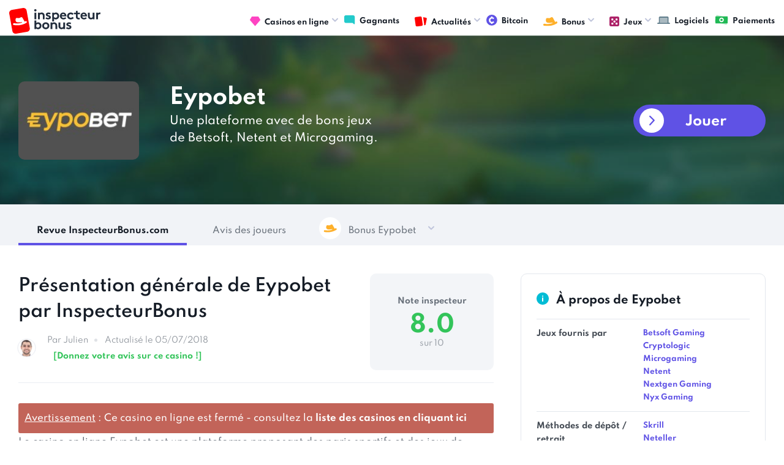

--- FILE ---
content_type: text/html; charset=UTF-8
request_url: https://www.inspecteurbonus.com/casinos/eypobet.html
body_size: 11211
content:
<!DOCTYPE html>
<html lang="fr">
<head>
	<meta charset="UTF-8">
<link rel="preload" href="/fonts/icomoon.ttf?ha6o8f" as="font"  type="font/woff2" crossorigin>
<link rel="preload" href="/fonts/Spartan400.woff2" as="font"  type="font/woff2" crossorigin>
	<meta name="viewport" content="width=device-width, initial-scale=1.0">
	<meta http-equiv="X-UA-Compatible" content="ie=edge">
	<link rel="stylesheet" href="https://www.inspecteurbonus.com/styles/style.css?r=1769399532.6816">
	<link rel="canonical" href="https://www.inspecteurbonus.com/casinos/eypobet.html"/>
	<link rel="alternate" type="application/rss+xml" title="Feed RSS derniers articles casino en ligne" href="https://www.inspecteurbonus.com/sitemap-news.xml"/>
	<meta name="google-site-verification" content="j3pAR3r2GRzh_K0trZZiGrhiTaBPt0i4gxMrzHi7Vxk" />
	<meta name='dmca-site-verification' content='V2l0b08xelQ5ZzZ0ZGhIQWZvZ1pUSTZJY2RweHZjQjM3WlFPaFpuejBmVT01' />
	<title>Derniers bonus Eypobet ICI | Analyse Eypobet par l'Inspecteur Bonus | Janvier 2026</title>
		<meta name="description" content="Découvrez la revue honnête et transparente du casino Eypobet par l'équipe d'InspecteurBonus.com. Retrouvez également une analyse détaillée et nos commentaires sur les bonus des jeux de casino de Eypobet pour le mois de Janvier 2026"/>
		<script src="/js/jquery.js?r=1769399532.6816"></script>
 	<script defer src="/js/common.js?r=1769399532.6816"></script>
 	<!-- Google tag (gtag.js) -->
	<script async src="https://www.googletagmanager.com/gtag/js?id=G-7D596700P3"></script>
	<script>
	  window.dataLayer = window.dataLayer || [];
	  function gtag(){dataLayer.push(arguments);}
	  gtag('js', new Date());
	
	  gtag('config', 'G-7D596700P3');
	</script>
</head>
<body>
	<div id="fb-root"></div>
	<div class="wrapper" id="wrapper">
	    <div class="wrapper-inner">
	      <header class="header" id="header">
	        <div class="header-holder">
	         <a href="https://www.inspecteurbonus.com/" title="comparateur bonus casino en ligne"><strong class="logo"><img loading="lazy" src="/images/logo.svg" width="149" height="43" alt="Inspecteur Bonus" /></strong></a>
	          <a href="https://www.inspecteurbonus.com" class="nav-opener"><span>Menu</span></a>
	          <div class="menu">
	            <ul id="nav" class="menu-accordion">
	              <li>
	              	<a href="https://www.inspecteurbonus.com/casinos/" title="classement casinos en ligne"><span class="img-icon"><img loading="lazy" src="/images/diamond.svg" width="17" height="16" alt="casino en ligne"></span>Casinos en ligne</a>
	              	<div class="drop-slide">
		              <ul class="sub-menu">
	                    <li><a href="https://www.inspecteurbonus.com/casinos/">Classement</a></li>
	                    <li><a href="https://www.inspecteurbonus.com/derniers-casinos/">Dernières revues</a></li>
	                  </ul>
	                </div>
	              </li>
	              <li><a href="https://www.inspecteurbonus.com/gagnants/"><span class="img-icon"><img loading="lazy" src="/images/forum.svg" width="18" height="15" alt="image gagnants"></span>Gagnants</a></li>
	              <li>
	              	<a href="#" title="articles"><span class="img-icon"><img loading="lazy" src="/images/cards.svg" width="20" height="18" alt="articles"></span>Actualités</a>
	              	<div class="drop-slide">
	                  <ul class="sub-menu">
	                    <li><a href="https://www.inspecteurbonus.com/promotion/">Promotions</a></li>
	                    <li><a href="https://www.inspecteurbonus.com/jackpots/">Jackpots</a></li>
	                    <li><a href="https://www.inspecteurbonus.com/streaming/">Streaming</a></li>
	                    <li><a href="https://www.inspecteurbonus.com/guides/">Guides</a></li>
	                    <li><a href="https://www.inspecteurbonus.com/revues/">Revues</a></li>
	                    <li><a href="https://www.inspecteurbonus.com/articles/">Divers</a></li>
	                  </ul>
	                </div>
	              </li>
	              <li><a href="https://www.inspecteurbonus.com/casinos/bitcoin.html"><span class="img-icon"><img loading="lazy" src="/images/crypto.svg" width="18" height="15" alt="image crypto"></span>Bitcoin</a></li>
	              <!-- <li><a href="#"><span class="img-icon"><img loading="lazy" src="/images/crypto.svg" width="18" height="18" alt="image description"></span>Crypto</a></li> -->
	              <li>
	                <a href="#"><span class="img-icon"><img loading="lazy" src="/images/hat.svg" width="23" height="14" alt="image description"></span>Bonus</a>
	                <div class="drop-slide">
	                  <ul class="sub-menu">
	                    <li><a href="https://www.inspecteurbonus.com/comparatif-type/bonus-sans-depot.html">Bonus sans dépôt</a></li>
	                    <li><a href="https://www.inspecteurbonus.com/comparatif-type/bonus-avec-depot.html">Bonus avec dépôt</a></li>
	                  </ul>
	                </div>
	              </li>
	              <li>
	                <a href="#"><span class="img-icon"><img loading="lazy" src="/images/games.svg" width="16" height="16" alt="image description"></span>Jeux</a>
	                <div class="drop-slide">
	                  <ul class="sub-menu">
	                    <li><a href="https://www.inspecteurbonus.com/comparatif-jeux/machines-a-sous.html">Machines à sous</a></li>
						<li><a href="https://www.inspecteurbonus.com/comparatif-jeux/video-poker.html">Video Poker</a></li>
						<li><a href="https://www.inspecteurbonus.com/comparatif-jeux/roulette.html">Roulette</a></li>
						<li><a href="https://www.inspecteurbonus.com/comparatif-jeux/blackjack.html">Blackjack</a></li>
						<li><a href="https://www.inspecteurbonus.com/comparatif-jeux/craps.html">Craps</a></li>
						<li><a href="https://www.inspecteurbonus.com/comparatif-jeux/baccara.html">Baccara</a></li>
	                  </ul>
	                </div>
	              </li>
	              <li><a href="https://www.inspecteurbonus.com/editeurs/" title="logiciels casino"><span class="img-icon"><img loading="lazy" src="/images/graph.svg" width="21" height="12" alt="logiciels casino"></span>Logiciels</a></li>
	              <li><a href="https://www.inspecteurbonus.com/paiement/" title="méthodes dépot / retrait casino"><span class="img-icon"><img loading="lazy" src="/images/money.svg" width="22" height="17" alt="methodes paiement casino"></span>Paiements</a></li>
	            </ul>
	          </div>
	        </div>
	      </header>
	      <main id="main">
			<div>
    <div itemtype="http://schema.org/Product" itemscope>
      <meta itemprop="name" content="Eypobet" />
      <link itemprop="image" href="https://www.inspecteurbonus.com/img/img_casino/logo-eypobet_logo-1404469301.png" />
      <meta itemprop="description" content="Une plateforme avec de bons jeux de Betsoft, Netent et Microgaming" />
            <div itemprop="aggregateRating" itemtype="http://schema.org/AggregateRating" itemscope>
        <meta itemprop="reviewCount" content="11" />
        <meta itemprop="ratingValue" content="7.0" />
        <meta itemprop="bestRating" content="10" />
      </div>
            <div itemprop="review" itemtype="http://schema.org/Review" itemscope>
        <div itemprop="author" itemtype="http://schema.org/Person" itemscope>
          <meta itemprop="name" content="Inspecteur Bonus" />
        </div>
        <div itemprop="reviewRating" itemtype="http://schema.org/Rating" itemscope>
          <meta itemprop="ratingValue" content="8.0" />
          <meta itemprop="bestRating" content="10" />
        </div>
        <meta itemprop="dateModified" content="2018-07-05">
      </div>
      <div itemprop="brand" itemtype="http://schema.org/Brand" itemscope>
        <meta itemprop="name" content="Eypobet" />
      </div>
    </div>
</div>
<div class="intro-section intro-sm" style="background-image: url(https://www.inspecteurbonus.com/images/img-0027.jpg);">
  <div class="container">
    <div class="content-block">
      <div class="text-area">
        <div class="img-box">
          <img src="https://www.inspecteurbonus.com/img/img_casino/logo-eypobet_logo-1404469301.png" width="197" height="128" alt="Eypobet revue logo" class="img-listing">
        </div>
        <div class="text-box">
          <h1 class="title">Eypobet</h1>
          <p>Une plateforme avec de bons jeux de Betsoft, Netent et Microgaming.</p>
        </div>
      </div>
      <div class="wrap-block">
                <a href="https://www.inspecteurbonus.com/go/c/178/" target="_blank" rel="nofollow" class="btn btn-icon">Jouer</a>
      </div>
    </div>
  </div>
</div>
<div class="review-section">
  <div class="container">
    <ul class="tabset">
      <li><a href="#tab-1" class="tab-link-js">Revue InspecteurBonus.com</a></li>
      <li><a href="#tab-2" class="tab-link-js">Avis des joueurs</a></li>
                  <li>
        <a href="#"><span class="img-icon"><img src="https://www.inspecteurbonus.com/images/hat-circle.svg" alt="image description"></span>Bonus Eypobet</a>
        <ul>
                  </ul>
      </li>
          </ul>
    <div class="content-page">
      <div class="two-columns-layout">
        <div class="content">
          <div class="tab-content" id="tab-1">
            <div class="inspector-review player-rewiew">
              <div class="post-block review-post-block">
                <div class="content-block">
                  <h2 class="block-title">
                    Présentation générale de Eypobet par InspecteurBonus
                  </h2>
                   <ul class="options-list">
                      <li>
                        <div class="img-holder">
                          <img src="https://www.inspecteurbonus.com/images/people-img-01.jpg" alt="image description">
                        </div>
                        <div class="text-holder">
                          <a class="name">Par Julien</a>
                          <a class="date">
                            <time datetime="2018-07-05">Actualisé le 05/07/2018</time>
                          </a>
                          <a href="#addreview" class="addreview-btn"><strong>[Donnez votre avis sur ce casino !]</strong></a>
                        </div>
                      </li>
                    </ul>
                </div>
                <div class="rating-block lg">
                  <strong class="title">Note inspecteur</strong>
                  <span class="rating">8.0</span>
                  <span class="maximum-rating">sur 10</span>
                </div>
              </div>
              <div class="txt-holder">
                                <div style="background-color:#c26459;padding:10px;border-radius:3px;color:#FFF;"><u>Avertissement</u> : Ce casino en ligne est fermé - consultez la <a href="https://www.inspecteurbonus.com/casinos/" title="liste casino" style="color:#FFF;border:0;">liste des casinos en cliquant ici</a></div>
                                <p>Le casino en ligne Eypobet est une plateforme proposant des paris sportifs et des jeux de casino. Les fournisseurs pr&eacute;sents sont <a target="_self" href="http://www.inspecteurbonus.com/comparatif-editeurs/microgaming.html">Microgaming</a>, <a target="_self" href="http://www.inspecteurbonus.com/comparatif-editeurs/netent.html">Netent</a>, <a target="_self" href="http://www.inspecteurbonus.com/comparatif-editeurs/betsoft.html">Betsoft</a> et <a target="_self" href="http://www.inspecteurbonus.com/comparatif-editeurs/nextgen-gaming.html">NextGen Gaming</a>. On peut d&eacute;j&agrave; &ecirc;tre s&ucirc;r que les jeux sont de qualit&eacute; avec les trois premiers fournisseurs qui se compl&egrave;tent parfaitement. Ca commence bien&nbsp;! Le lobby du casino est simple mais bien fait et pr&eacute;sente les parties suivantes&nbsp;: Machines &agrave; sous, Casino en direct (live casino par Netent et Microgaming), Casino (qui propose les jeux de table et le vid&eacute;o poker) et enfin la partie Jeux. Autre bon point, ce casino propose un site enti&egrave;rement en fran&ccedil;ais si vous le d&eacute;sirez (vous avez aussi le choix entre anglais, allemand et su&eacute;dois).</p><p>La partie Machines &agrave; sous est assez compl&egrave;te avec de nombreux jeux aux th&egrave;mes diff&eacute;rents. Entre <a target="_blank" href="http://www.jeuxcasino.com/article-sortie-officielle-machine-sous-aliens-netent-1314"><em>Aliens</em></a>, <em>Wild Water</em>, <a target="_blank" href="http://succes"><em>Avalon II</em></a>, <em>Mega Moolah</em>, <em>South Park</em> ou encore <em>Merlin&rsquo;s Millions</em> &ndash; pour ne citer qu&rsquo;eux &ndash; vous avez l&rsquo;embarras du choix&nbsp;et ne pouvez pas &ecirc;tre d&eacute;&ccedil;u par la s&eacute;lection. La partie Casino en direct pr&eacute;sente donc le live casino, ce mode o&ugrave; vous jouez en face de v&eacute;ritables croupiers, et propose du blackjack, roulette/multiplayer roulette et baccarat. Deux petits d&eacute;fauts sont &agrave; noter ici&nbsp;: le manque de tables de jeux, qui fait que vous devez parfois attendre pour qu&rsquo;une place se lib&egrave;re et la qualit&eacute; graphique qui est parfois un peu limite. La partie Casino comprend tous les jeux de tables disponibles comme le blackjack, roulette, baccarat, <em>Red Dog</em>, <em>Caribbean Stud</em> ou encore <em>Let it Ride</em>, sans oublier quelques variantes de vid&eacute;o poker. L&rsquo;ensemble est de bonne qualit&eacute; mais on pourrait attendre un peu plus de vid&eacute;o poker. Enfin la partie Jeux pr&eacute;sente les jeux sp&eacute;ciaux type bingo, keno, jeux &agrave; gratter et d&rsquo;arcade. Globalement Eypobet propose une offre attractive sur laquelle il n&rsquo;y a pas grand-chose &agrave; redire. Mis &agrave; part quelques d&eacute;tails qui pourraient &ecirc;tre retravaill&eacute;s, c&rsquo;est un plaisir de naviguer sur le site et d&rsquo;y jouer.</p><p>Eypobet a la particularit&eacute; d&rsquo;&ecirc;tre en ligne depuis plusieurs mois d&eacute;j&agrave;, mais &eacute;tait assez incomplet au moment des tests. Live Chat&nbsp;peu disponible (m&ecirc;me aux horaires o&ugrave; il &eacute;tait suppos&eacute; l&rsquo;&ecirc;tre), un mail de questions qui est rest&eacute; sans r&eacute;ponse, bref, j&rsquo;ai &eacute;t&eacute; d&eacute;&ccedil;u du manque de vie. En contactant le live chat, avec succ&egrave;s pour une fois, j&rsquo;ai eu quelques pr&eacute;cisions. A partir de 7-8 juillet, l&rsquo;&eacute;quipe du support devrait &ecirc;tre au complet, avec une assistance chat disponible de 13h &agrave; 22h, ce qui est assez moyen comme tranche horaire sachant que beaucoup de joueurs jouent tard le soir ou la nuit. De plus l&rsquo;assistance se fera en fran&ccedil;ais si vous le d&eacute;sirez, mais vous n&#39;aurez pas acc&egrave;s au chat le dimanche (il est ouvert de 11h &agrave; 20h seulement le samedi)... Avec Eypobet, vous pouvez retirer un maximum de 1.000 euros par jour, 5.000 par semaine ou jusqu&rsquo;&agrave; 20.000 euros par mois. Les d&eacute;lais de retrait devraient &ecirc;tre assez rapides, comme toujours bien plus avec les portefeuilles &eacute;lectroniques qu&rsquo;avec les cartes et transferts bancaires. En bref, Eypobet propose une belle offre mais a montr&eacute; beaucoup de lacunes au niveau du support, lacunes qui devaient &ecirc;tre combl&eacute;es assez vite.</p><p>NB: Le live chat a tr&egrave;s r&eacute;guli&egrave;rement des probl&egrave;mes sur cette plateforme et de nombreux joueurs se plaignent de ne pas y avoir acc&egrave;s. Selon le support client (en octobre 2015), le live chat &quot;a actuellement des probl&egrave;mes&quot; alors que cela fait des mois que cette fonctionnalit&eacute; conna&icirc;t des probl&egrave;mes. A v&eacute;rifier dans le futur...</p>              </div>
              <div class="btn-holder">
                <a href="https://www.inspecteurbonus.com/go/c/178/" class="btn btn-icon" target="_blank" rel="nofollow">Jouer dès maintenant</a>
              </div>

              <!-- Add review -->

              <div class="post-comment-section testimony-section">
              <div class="heading-block">
                <div class="img-block"><img src="https://www.inspecteurbonus.com/images/send.svg" width="20" height="18" alt="image description"></div>
                <strong class="title" id="addreview">Ajoutez votre témoignage</strong>
              </div>
              <form method="post" class="testimonial-form" id="testimonial-form">
                <div class="prompt-holder">
                  <p>Renseignez la même adresse email que vous avez renseigné pour jouer sur Eypobet (pour vérifier que la revue n'est pas abusive).</p>
                </div>
                <div class="form-row">
                  <div class="input-col">
                    <input type="text" placeholder="Votre nom" name="nom_testeur" id="nom_testeur">
                  </div>
                  <div class="input-col">
                    <input type="email" placeholder="Votre email (non publié)" name="email_testeur" id="email_testeur">
                  </div>
                </div>
                <div class="form-row">
                  <div class="input-col custom-select">
                    <span class="fake-select">
                      <select name="rating" id="rating">
                        <option class="hide">Sélectionnez votre note</option>
                                                <option value="1">1/10</option>
                                                <option value="2">2/10</option>
                                                <option value="3">3/10</option>
                                                <option value="4">4/10</option>
                                                <option value="5">5/10</option>
                                                <option value="6">6/10</option>
                                                <option value="7">7/10</option>
                                                <option value="8">8/10</option>
                                                <option value="9">9/10</option>
                                                <option value="10">10/10</option>
                                              </select>
                      <span class="icon-arrow-small-d"></span>
                      <span class="icon-arrow-small-d up"></span>
                    </span>
                  </div>
                  <div class="input-col">
                    <input type="text" placeholder="Antispam : combien font 8 + 6 ?" name="anti_spam" id="anti_spam">
                    <input type="hidden" value="8" name="number_one" id="number_one">
                    <input type="hidden" value="6" name="number_two" id="number_two">
                    <input type="hidden" value="14" name="number_total" id="number_total">
                  </div>
                </div>
                <textarea placeholder="Votre commentaire" name="content" id="content"></textarea>
                <button type="submit" class="btn md btn-green" value="Envoyer" name="submit_review">Envoyer</button>
                <input type="hidden" value="178" name="id_casino" id="id_casino">
                <div id="submission-result"></div>
              </form>
            </div>

                            <div class="other-reviews">
                <div class="rating-block lg">
                  <strong class="title">Note des joueurs</strong>
                  <span class="rating">7.0</span>
                  <span class="maximum-rating">sur 10</span>
                </div>
                <a href="#tab-2" class="other-link" id="go-review">
                  <span class="user-holder">
                    <span class="icon-user"></span>
                  </span>
                  <span class="text">Voir les <span>11</span> avis de joueurs</span>
                  <span class="icon-arrow"></span>
                </a>
              </div>
              
            </div>
          </div>
          <div class="tab-content" id="tab-2">
            <div class="player-rewiew">
              <div class="description-holder">
                <div class="content-block">
                  <h3 class="block-title">Revue des joueurs sur Eypobet</h3>
                  <div class="txt-holder">
                    <p>Retrouvez les <span>11</span> témoignages et avis des joueurs. Toutes les revues publiées sur Eypobet ont été
                      préalablement vérifiées (pseudo du joueur) afin d'éviter les faux témoignages.</p>
                  </div>
                </div>
                <div class="rating-block lg">
                  <strong class="title">Note des joueurs</strong>
                  <span class="rating">7.0</span>
                  <span class="maximum-rating">sur 10</span>
                </div>
              </div>
              <div class="comments-wrap">

                                                <div class="comment-item">
                  <ul class="comment-heading">
                                        <li>
                      <span class="user-holder">
                        <span class="icon-user"></span>
                      </span>
                      <a href="#" class="comment-name">paulette</a>
                    </li>
                    <li>
                                            <div class="rating-block">
                        <span class="rating" >6</span>
                        <span class="maximum-rating">/ 10</span>
                      </div>
                                          </li>
                                        <li>
                      <a href="#" class="date">
                        <time datetime="2016-05-24">Revue ajoutée le 24/05/2016</time>
                      </a>
                    </li>
                  </ul>
                  <div class="txt-holder">
                    <p>quelques mots sur le casino eypobet un très bon casino qui malheureusement  est en maintenance depuis au moins 4 mois ce qui empêche  les nouveau joueurs de pouvoir s inscrire j ai deja gagner sur ce casino et reçu les gains sur porte feuille électronique assez rapidement car vous avez ce moyen de dépôt et de retrait sur neteller et sur skrill ce qui n est pas le cas de tous les casino  un service client plus disponible en ce moment mais avant très bien il répondait bien a nos attentes  et j espère qu il sera bientôt de retour.</p>
                  </div>
                </div>
                              <div class="comment-item">
                  <ul class="comment-heading">
                                        <li>
                      <span class="user-holder">
                        <span class="icon-user"></span>
                      </span>
                      <a href="#" class="comment-name">monsieur</a>
                    </li>
                    <li>
                                            <div class="rating-block">
                        <span class="rating" >1</span>
                        <span class="maximum-rating">/ 10</span>
                      </div>
                                          </li>
                                        <li>
                      <a href="#" class="date">
                        <time datetime="2015-11-04">Revue ajoutée le 04/11/2015</time>
                      </a>
                    </li>
                  </ul>
                  <div class="txt-holder">
                    <p>encore un site de merde et d'arnaque!
depot de 120 euros ce jour, session de jeu affreuse avec des lenteurs des machines,des beugs....
quand je demande au chat ce qu'il se passe on ose me dire....."revenez demain ce sera peut etre mieux!!!"
à present alors que j'ai 150 euros en solde sur mon compte,je ne peu plus me connecter du tout au site!!! le serveur ne fonctionne pas!!!
quelle honte!!
un conseil ne jouez pas la bas et fuyez,vous ne reverez pas votre argent!!</p>
                  </div>
                </div>
                              <div class="comment-item">
                  <ul class="comment-heading">
                                        <li>
                      <span class="user-holder">
                        <span class="icon-user"></span>
                      </span>
                      <a href="#" class="comment-name">Tresson</a>
                    </li>
                    <li>
                                            <div class="rating-block">
                        <span class="rating" >9</span>
                        <span class="maximum-rating">/ 10</span>
                      </div>
                                          </li>
                                        <li>
                      <a href="#" class="date">
                        <time datetime="2015-11-03">Revue ajoutée le 03/11/2015</time>
                      </a>
                    </li>
                  </ul>
                  <div class="txt-holder">
                    <p>bonjour
apres ma déconvenue 7kasino , je me suis inscrit sur EYPOBET.
apres avoir transferes les documents necessaires , j'ai fait un retrait de 150 euros qui a dure 48 heures pour me parvenir.je ne sais pas si cela durera mais je suis TRES satisfait de EYPOBET avec un &quot;chat&quot; très cordial.
à recommander
merci de m'avoir lu</p>
                  </div>
                </div>
                              <div class="comment-item">
                  <ul class="comment-heading">
                                        <li>
                      <span class="user-holder">
                        <span class="icon-user"></span>
                      </span>
                      <a href="#" class="comment-name">annerel</a>
                    </li>
                    <li>
                                            <div class="rating-block">
                        <span class="rating" >9</span>
                        <span class="maximum-rating">/ 10</span>
                      </div>
                                          </li>
                                        <li>
                      <a href="#" class="date">
                        <time datetime="2015-05-19">Revue ajoutée le 19/05/2015</time>
                      </a>
                    </li>
                  </ul>
                  <div class="txt-holder">
                    <p>Bonjour je trouve ce casino excellent il a un service client qui repond tres rapidement par email. Pour le tchat pareille moi j avais un souci avec la mise a jour de mon adresse postale j ai demandé sur le tchat cela a ete fait desuite. Ce casino donne assez regulierement des spin gratuit mais ce n est pas automatique il faut le demander au tchat. Pour les gain il sont validés tres rapidement et envoyés aussi que ce soit par neteller ou par virement bancaire . Les machine a sous sont tres bien pas l impresssion de bridage bonus sur les machine sorte regulierement moi ma preference reste victorious et dead. De nouvelle machine arrivent regulierement aussi. Le seul bemol c 'est que pour les rang vip si on ne depose pas 2 fois dans le mois le mois d apres on est redescendu au rang precedent c'est la chose que je n aime pas a ce casino voila pourquoi je le note 9/10 si il y aurais pas se souci je lui donnais 10/10.</p>
                  </div>
                </div>
                              <div class="comment-item">
                  <ul class="comment-heading">
                                        <li>
                      <span class="user-holder">
                        <span class="icon-user"></span>
                      </span>
                      <a href="#" class="comment-name">jennifer0587</a>
                    </li>
                    <li>
                                            <div class="rating-block">
                        <span class="rating" >7</span>
                        <span class="maximum-rating">/ 10</span>
                      </div>
                                          </li>
                                        <li>
                      <a href="#" class="date">
                        <time datetime="2015-05-01">Revue ajoutée le 01/05/2015</time>
                      </a>
                    </li>
                  </ul>
                  <div class="txt-holder">
                    <p>Bonjour, je viens de tester ce casino qui présente également un large choix de jeux de qualité. J'ai effectué un premier paiement par paysefecard , je n'ai pas était déçue du bonus de bienvenue qui est très généreux: 100% de la mise + 30 free spins (et 5 free spins sans dépôt) le seul hic c'est que les free spins sont uniquement sur un seul jeu mais c'est quand même très bien. Je n'ai pas encore eu l'occasion de gagner une somme pouvant être retiré donc je ne peux me prononcer sur le sérieux et la rapidité de l'envoi des gains. Mes points négatif sont l'assistance en ligne qui n'est pas très présente comparé à d'autres casino et le jeu ne propose pas de Démo permettant d'essayer les jeux avant de se lancer.
je recommande malgré tout vivement ce casino en ligne.</p>
                  </div>
                </div>
                              <div class="comment-item">
                  <ul class="comment-heading">
                                        <li>
                      <span class="user-holder">
                        <span class="icon-user"></span>
                      </span>
                      <a href="#" class="comment-name">lurienne joachim</a>
                    </li>
                    <li>
                                            <div class="rating-block">
                        <span class="rating" >8</span>
                        <span class="maximum-rating">/ 10</span>
                      </div>
                                          </li>
                                        <li>
                      <a href="#" class="date">
                        <time datetime="2015-02-19">Revue ajoutée le 19/02/2015</time>
                      </a>
                    </li>
                  </ul>
                  <div class="txt-holder">
                    <p>Bon casino avec une bonne gamme netent de machines à sous. Casino en direct avec roulette et blackjack. Support malheureusement pas français mais sérieux. Nombreuses options de dépot comme ticket premium,paysafecard,neteller... Pensez à envoyer vos documents pour vos futurs retraits. Dès le 2eme retrait,ce sera plus rapide, 2 à 6 jours selon l'option choisie.</p>
                  </div>
                </div>
                              <div class="comment-item">
                  <ul class="comment-heading">
                                        <li>
                      <span class="user-holder">
                        <span class="icon-user"></span>
                      </span>
                      <a href="#" class="comment-name">meens</a>
                    </li>
                    <li>
                                          </li>
                                        <li>
                      <a href="#" class="date">
                        <time datetime="2015-01-11">Revue ajoutée le 11/01/2015</time>
                      </a>
                    </li>
                  </ul>
                  <div class="txt-holder">
                    <p>Comme convenu je reviens vers vous car le casino m a enfin crédité les 30 euros avec un mail d excuse pour la gène occasionné a suivre .....</p>
                  </div>
                </div>
                              <div class="comment-item">
                  <ul class="comment-heading">
                                        <li>
                      <span class="user-holder">
                        <span class="icon-user"></span>
                      </span>
                      <a href="#" class="comment-name">meens</a>
                    </li>
                    <li>
                                            <div class="rating-block">
                        <span class="rating" >3</span>
                        <span class="maximum-rating">/ 10</span>
                      </div>
                                          </li>
                                        <li>
                      <a href="#" class="date">
                        <time datetime="2015-01-06">Revue ajoutée le 06/01/2015</time>
                      </a>
                    </li>
                  </ul>
                  <div class="txt-holder">
                    <p>décu !! j ai fait un depot certe de 10 euros et gagné 30 eur j ai comme je le fait tjrs pour tester un casino voulu faire un retrait n ayant aucune news j ai reussi a avoir qqun sur le chat ce qui prends du temps.. j ai du envoyer copie carte identite +facture+visa et enfin ma photo avec carte identité et tjrs rien au bout de 15 jours je suis en ce moment avec le chat on me dis que mon cpte est approuvé je demande donc ou en est le retrait ????reponse du chat :Je viens de voir que les documents ont été approuvé seulement aujourd'hui, donc votre retrait devrait être traité d'ici vendredi en théorie>> donc je tiendrais au courant vos lecteurs!!!</p>
                  </div>
                </div>
                              <div class="comment-item">
                  <ul class="comment-heading">
                                        <li>
                      <span class="user-holder">
                        <span class="icon-user"></span>
                      </span>
                      <a href="#" class="comment-name">Lafaurie</a>
                    </li>
                    <li>
                                            <div class="rating-block">
                        <span class="rating" >8</span>
                        <span class="maximum-rating">/ 10</span>
                      </div>
                                          </li>
                                        <li>
                      <a href="#" class="date">
                        <time datetime="2015-01-05">Revue ajoutée le 05/01/2015</time>
                      </a>
                    </li>
                  </ul>
                  <div class="txt-holder">
                    <p>Bonjour je vais vous parle du casino Eypobet qui est un casino bien mais avec quelques petits soucis. Le problème pour moi c'est que on ne peut inscrire que 1 personnes par IP donc si quelqu'un de votre famille veut s'inscrire, il ne pourrait pas donc faite bien attention a ça . En revanche question retrait ou paiement il sont très sérieux et a votre écoute, il y a plusieurs méthodes de retrait et nous pouvons communiquer avec le personnel du casino, avec un chat en ligne donc je vous recommande a tous ce casino .</p>
                  </div>
                </div>
                              <div class="comment-item">
                  <ul class="comment-heading">
                                        <li>
                      <span class="user-holder">
                        <span class="icon-user"></span>
                      </span>
                      <a href="#" class="comment-name">Christ le </a>
                    </li>
                    <li>
                                            <div class="rating-block">
                        <span class="rating" >10</span>
                        <span class="maximum-rating">/ 10</span>
                      </div>
                                          </li>
                                        <li>
                      <a href="#" class="date">
                        <time datetime="2014-12-26">Revue ajoutée le 26/12/2014</time>
                      </a>
                    </li>
                  </ul>
                  <div class="txt-holder">
                    <p>bonjour très bon casino offre des free spins presque toute les semaines machine a sous vidéo très bien beaucoup de moyen de dépôt pour les retrait ses vraiment très rapide j ai gagner et j ai reçu mon paiement le lendemain par neteller moyen de retrait rapide concernant le service clientèle il nous répond vraiment très vite et nous guide que se sois pour l inscription ou autre demande donc ce casino je le recommande a toute personne qui souhaite trouver un casino fiable</p>
                  </div>
                </div>
                              <div class="comment-item">
                  <ul class="comment-heading">
                                        <li>
                      <span class="user-holder">
                        <span class="icon-user"></span>
                      </span>
                      <a href="#" class="comment-name">corette</a>
                    </li>
                    <li>
                                            <div class="rating-block">
                        <span class="rating" >10</span>
                        <span class="maximum-rating">/ 10</span>
                      </div>
                                          </li>
                                        <li>
                      <a href="#" class="date">
                        <time datetime="2014-10-13">Revue ajoutée le 13/10/2014</time>
                      </a>
                    </li>
                  </ul>
                  <div class="txt-holder">
                    <p>j ai trouvé le casino eypobet en surfant sur internet. C est un casino super j ai misé que 10 euro et pour la premiere fois que je jouais j ai fais un retrait de 300 euro et 1 retrait de 500 euro. Je recommande ce casino car on recoit l argent rapidement comparé a certains casinos où j ai souvent attendu plusieurs jours j adore eypobet et je compte jouer souvent a ce casino et je compte le faire decouvrir a beaucoup de personne, d ailleurs j en est deja parlé a des amis qui eux aussi se sont inscrit.</p>
                  </div>
                </div>
                              <div class="comment-item">
                  <ul class="comment-heading">
                                        <li>
                      <span class="user-holder">
                        <span class="icon-user"></span>
                      </span>
                      <a href="#" class="comment-name">Will</a>
                    </li>
                    <li>
                                            <div class="rating-block">
                        <span class="rating" >6</span>
                        <span class="maximum-rating">/ 10</span>
                      </div>
                                          </li>
                                        <li>
                      <a href="#" class="date">
                        <time datetime="2014-08-21">Revue ajoutée le 21/08/2014</time>
                      </a>
                    </li>
                  </ul>
                  <div class="txt-holder">
                    <p>Bonjour a tous. Pour ma part j ai effectué qu un seul dépot sur ce casino de 20 euros. Bon j ai meme pas joué 5 minutes mais bon c est un coup d abitude lol. Le service client est présent en journée mais il ne parle pas Francais tout du moin il n y avai pas d agents Francais lorsque je les ai contacté. Atention a la machine a sous "Aliens" c est un enfer ca n arrete pas de beuguer... Il faut se reconecter a la machine tout les 5 tours en gros car ca met "une erreur est survenue". Mais bon y a pas que chez Eypobet que ca fait ca pour ma part ca le fait chez tout les netent. Pour les paiement ce casino a l air sérieux.</p>
                  </div>
                </div>
                            
              </div>
              <div class="btn-holder">
                <a href="https://www.inspecteurbonus.com/go/c/178/" class="btn btn-icon" target="_blank" rel="nofollow">Jouer dès maintenant</a>
              </div>
            </div>

            
          </div>
                                        </div>
        <div class="sidebar">
          <div class="sidebar-info-table">
            <div class="heading-block">
              <div class="img-block"><img src="https://www.inspecteurbonus.com/images/info.svg" alt="image description"></div>
              <strong class="title">À propos de Eypobet</strong>
            </div>
            <div class="info-row">
              <strong class="row-title">Jeux fournis par</strong>
              <ul class="description-list">
                                <li><a href="https://www.inspecteurbonus.com/comparatif-editeurs/betsoft.html">Betsoft Gaming</a></li>
                                <li><a href="https://www.inspecteurbonus.com/comparatif-editeurs/cryptologic.html">Cryptologic</a></li>
                                <li><a href="https://www.inspecteurbonus.com/comparatif-editeurs/microgaming.html">Microgaming</a></li>
                                <li><a href="https://www.inspecteurbonus.com/comparatif-editeurs/netent.html">Netent</a></li>
                                <li><a href="https://www.inspecteurbonus.com/comparatif-editeurs/nextgen-gaming.html">Nextgen Gaming</a></li>
                                <li><a href="https://www.inspecteurbonus.com/comparatif-editeurs/nyx-interactive.html">Nyx Gaming</a></li>
                              </ul>
            </div>
            <div class="info-row">
              <strong class="row-title">Méthodes de dépôt / retrait</strong>
              <ul class="description-list">
                                                <li><a href="https://www.inspecteurbonus.com/comparatif-paiement/skrill.html">Skrill</a></li>
                                <li><a href="https://www.inspecteurbonus.com/comparatif-paiement/neteller.html">Neteller</a></li>
                                <li><a href="https://www.inspecteurbonus.com/comparatif-paiement/mastercard.html">Mastercard</a></li>
                                <li><a href="https://www.inspecteurbonus.com/comparatif-paiement/visa.html">Visa</a></li>
                                <li><a href="https://www.inspecteurbonus.com/comparatif-paiement/paysafecard.html">PaySafeCard</a></li>
                                <li><a href="https://www.inspecteurbonus.com/comparatif-paiement/neosurf.html">NeoSurf</a></li>
                                <li><a href="https://www.inspecteurbonus.com/comparatif-paiement/transfert-bancaire.html">Transfert bancaire</a></li>
                                              </ul>
            </div>
            <div class="info-row">
              <strong class="row-title">Licence</strong>
              <ul class="description-list">
                <li>Curaçao</li>
              </ul>
            </div>
            <div class="info-row">
              <strong class="row-title">Licence ANJ (France) ?</strong>
              <ul class="description-list">
                <li>Non</li>
              </ul>
            </div>
            <div class="info-row">
              <strong class="row-title">Suisses acceptés ?</strong>
              <ul class="description-list">
                <li><a href="https://www.inspecteurbonus.com/casinos/suisse.html" title="casinos suisses">Non</a></li>
              </ul>
            </div>
            <div class="info-row">
              <strong class="row-title">Belges acceptés ?</strong>
              <ul class="description-list">
                <li><a href="https://www.inspecteurbonus.com/casinos/belgique.html" title="casinos belges">Non</a></li>
              </ul>
            </div>
            <div class="info-row">
              <strong class="row-title">Dollars Canadien ?</strong>
              <ul class="description-list">
                <li><a href="https://www.inspecteurbonus.com/casinos/canada.html" title="casinos canadiens">Non</a></li>
              </ul>
            </div>
            <div class="info-row">
              <strong class="row-title">Date de création</strong>
              <ul class="description-list">
                <li>2013</li>
              </ul>
            </div>
             <div class="info-row">
              <strong class="row-title">Délai constaté pour les retraits</strong>
              <ul class="description-list">
                <li>3 jours</li>
              </ul>
            </div>
            <div class="info-row">
              <strong class="row-title">Aperçus</strong>
              <div class="images-gallery">
                                <div class="slide">
                  <img src="https://www.inspecteurbonus.com/img/img_casino/bonus-eypobet_1-1404469301.png" alt="Eypobet aperçu">
                </div>
                                <div class="slide">
                  <img src="https://www.inspecteurbonus.com/img/img_casino/bonus-eypobet_2-1404469301.png" alt="Eypobet aperçu">
                </div>
                                <div class="slide">
                  <img src="https://www.inspecteurbonus.com/img/img_casino/bonus-eypobet_3-1404469302.png" alt="Eypobet aperçu">
                </div>
                                <div class="slide">
                  <img src="https://www.inspecteurbonus.com/img/img_casino/bonus-eypobet_4-1404469302.png" alt="Eypobet aperçu">
                </div>
                                <div class="slide">
                  <img src="https://www.inspecteurbonus.com/img/img_casino/bonus-eypobet_5-1404469302.png" alt="Eypobet aperçu">
                </div>
                                <div class="slide">
                  <img src="https://www.inspecteurbonus.com/img/img_casino/bonus-eypobet_6-1404469302.png" alt="Eypobet aperçu">
                </div>
                                <div class="slide">
                  <img src="https://www.inspecteurbonus.com/img/img_casino/bonus-eypobet_7-1404469302.png" alt="Eypobet aperçu">
                </div>
                                <div class="slide">
                  <img src="https://www.inspecteurbonus.com/img/img_casino/bonus-eypobet_8-1404469302.png" alt="Eypobet aperçu">
                </div>
                              </div>
            </div>
          </div>
        </div>
      </div>
    </div>
  </div>
</div>
<div class="news-block">
  <div class="container">
    <div class="heading-block">
      <div class="img-block"><img src="https://www.inspecteurbonus.com/images/cards.svg" alt="image article"></div>
      <h3 class="title">Dernières actus Eypobet</h3>
      <a href="https://www.inspecteurbonus.com/articles/" class="btn-all">Tout voir</a>
    </div>
    <div class="holder-area">
            <div class="post-block">
        <a href="https://www.inspecteurbonus.com/articles/328-tournoi-machines-sous-sur-eypobet-jusqua-250-euros-gagner.html" class="img-block"><img src="https://www.inspecteurbonus.com/img/promotions/logo-eypobet-tournoi-1413278223.png" alt="Tournoi de machines à sous sur Eypobet: jusqu'à 250 euros à gagner"></a>
        <div class="content-block"><strong class="block-title">
            <a href="https://www.inspecteurbonus.com/articles/328-tournoi-machines-sous-sur-eypobet-jusqua-250-euros-gagner.html">Tournoi de machines à sous sur Eypobet: jusqu'à 250 euros à gagner</a></strong>
          <ul class="options-list">
            <li><a href="https://www.inspecteurbonus.com/articles/328-tournoi-machines-sous-sur-eypobet-jusqua-250-euros-gagner.html" class="messages"><span class="icon-message"></span>Réagir</a></li>
            <li><a href="https://www.inspecteurbonus.com/articles/328-tournoi-machines-sous-sur-eypobet-jusqua-250-euros-gagner.html" class="date"><time datetime="2014-10-14">Publié le 14/10/2014</time></a></li>
          </ul>
        </div>
      </div>
            <div class="post-block">
        <a href="https://www.inspecteurbonus.com/articles/303-10-free-spins-gagner-sur-version-mobile-casino-eypobet.html" class="img-block"><img src="https://www.inspecteurbonus.com/img/promotions/logo-eypobet_logo-1410870779.png" alt="10 Free Spins à gagner sur la version mobile du casino Eypobet"></a>
        <div class="content-block"><strong class="block-title">
            <a href="https://www.inspecteurbonus.com/articles/303-10-free-spins-gagner-sur-version-mobile-casino-eypobet.html">10 Free Spins à gagner sur la version mobile du casino Eypobet</a></strong>
          <ul class="options-list">
            <li><a href="https://www.inspecteurbonus.com/articles/303-10-free-spins-gagner-sur-version-mobile-casino-eypobet.html" class="messages"><span class="icon-message"></span>Réagir</a></li>
            <li><a href="https://www.inspecteurbonus.com/articles/303-10-free-spins-gagner-sur-version-mobile-casino-eypobet.html" class="date"><time datetime="2014-09-16">Publié le 16/09/2014</time></a></li>
          </ul>
        </div>
      </div>
            <div class="post-block">
        <a href="https://www.inspecteurbonus.com/articles/268-50-free-spins-plus-bonus-bienvenue-chez-eypobet.html" class="img-block"><img src="https://www.inspecteurbonus.com/img/promotions/logo-eypobet_logo-1407242255.png" alt="50 Free Spins en plus du bonus de bienvenue chez Eypobet"></a>
        <div class="content-block"><strong class="block-title">
            <a href="https://www.inspecteurbonus.com/articles/268-50-free-spins-plus-bonus-bienvenue-chez-eypobet.html">50 Free Spins en plus du bonus de bienvenue chez Eypobet</a></strong>
          <ul class="options-list">
            <li><a href="https://www.inspecteurbonus.com/articles/268-50-free-spins-plus-bonus-bienvenue-chez-eypobet.html" class="messages"><span class="icon-message"></span>Réagir</a></li>
            <li><a href="https://www.inspecteurbonus.com/articles/268-50-free-spins-plus-bonus-bienvenue-chez-eypobet.html" class="date"><time datetime="2014-08-05">Publié le 05/08/2014</time></a></li>
          </ul>
        </div>
      </div>
          
    </div>
  </div>
</div>
<script type="text/javascript">
$( "#go-review" ).click(function() {
  
$("#tab-1").addClass("js-tab-hidden");
$("#tab-2").addClass("active");
$("#tab-2").removeClass("js-tab-hidden");
$("a[href$='#tab-1']").removeClass("active");
$("a[href$='#tab-2']").addClass("active");

});

$(document).ready(function () {
  $('#testimonial-form').submit(function (e) {



    e.preventDefault();

    var nom_testeur = $("#nom_testeur").val();
    var email_testeur = $("#email_testeur").val();
    var id_casino = $("#id_casino").val();
    var number_one = $("#number_one").val();
    var number_two = $("#number_two").val();
    var number_total = $("#number_total").val();
    var content = $("#content").val();
    var anti_spam = $("#anti_spam").val();
    var rating = $("#rating").val();

    $.post("../review.php", { 
      nom_testeur: nom_testeur,
      email_testeur: email_testeur,
      id_casino: id_casino,
      number_one: number_one,
      number_two: number_two,
      number_total: number_total,
      content: content,
      anti_spam: anti_spam,
      rating: rating
    }, function(data) {
      $('#testimonial-form').html(data);
    });

  });
});
</script>		  </main>
		  <footer class="footer" id="footer">
	        <div class="container">
	          <div class="footer-holder">
	            <strong class="logo"><a href="#"><img loading="lazy" src="/images/logo-footer.svg" width="181" height="52" alt="Inspecteur Bonus" /></a></strong>
	            <ul class="footer-nav">
	                <li><a href="https://www.inspecteurbonus.com/about/a-propos.html">A propos</a></li>
					<li><a href="https://www.inspecteurbonus.com/about/nous-contacter.html">Contact</a></li>
					<li><a href="https://www.inspecteurbonus.com/about/mentions-legales.html">Conditions générales</a></li>
	            </ul>
	            <div class="lang-drop-holder">
	              <ul id="lang" class="lang-list">
	                <li>
	                  <a href="#"><span class="img-icon"><!-- <img loading="lazy" src="/images/ca-1.png" alt="image description"> --></span> Français <span class="icon-arrow-small-d"></span></a>
	                  <ul class="drop-lang">
	                    <li>
	                      <a href="https://www.inspecteurbonus.com">
	                        <!-- <span class="img-icon">
	                          <img loading="lazy" src="https://www.inspecteurbonus.com/images/ca-1.png" alt="image description">
	                        </span> -->
	                        Français</a>
	                    </li>
	                  </ul>
	                </li>
	              </ul>
	            </div>
	            <div class="limitation-holder">
	              <div class="plus-holder">
	                <img loading="lazy" src="/images/plus18.svg" alt="image description">
	              </div>
	              <div class="txt-holder">
	                <p>Les jeux d’argent <br> et de hasard sont <br> interdits aux mineurs</p>
	              </div>
	            </div>
	          </div>
	          <div class="copyright-holder">
	            <p>2026 &copy; <a href="https://www.inspecteurbonus.com">Inspecteurbonus.com</a> Des restrictions concernant les jeux de hasard peuvent s'appliquer dans votre pays de résidence ou à la seule discrétion de chaque opérateur. Le respect de ces restrictions et de la loi applicable relève de votre responsabilité. Veuillez vous assurer que vous êtes légalement autorisé à participer aux offres présentes sur InspecteurBonus.com</p>
	            <p><a href="https://www.dmca.com/Protection/Status.aspx?ID=d04d3d26-1101-49ef-a176-49a5b82636fe&refurl=https://www.inspecteurbonus.com/" rel="noreferrer" target="_blank" title="DMCA.com Protection Status" class="dmca-badge"> <img src ="https://images.dmca.com/Badges/dmca_copyright_protected150a.png?ID=d04d3d26-1101-49ef-a176-49a5b82636fe"  alt="DMCA.com Protection Status" /></a></p>
	          </div>
	        </div>
	      </footer>
    </div>
  </div>
</body>
</html>
			

--- FILE ---
content_type: application/javascript
request_url: https://www.inspecteurbonus.com/js/common.js?r=1769399532.6816
body_size: 69823
content:
!function(n){var o={};function i(t){if(o[t])return o[t].exports;var e=o[t]={i:t,l:!1,exports:{}};return n[t].call(e.exports,e,e.exports,i),e.l=!0,e.exports}i.m=n,i.c=o,i.d=function(t,e,n){i.o(t,e)||Object.defineProperty(t,e,{enumerable:!0,get:n})},i.r=function(t){"undefined"!=typeof Symbol&&Symbol.toStringTag&&Object.defineProperty(t,Symbol.toStringTag,{value:"Module"}),Object.defineProperty(t,"__esModule",{value:!0})},i.t=function(e,t){if(1&t&&(e=i(e)),8&t)return e;if(4&t&&"object"==typeof e&&e&&e.__esModule)return e;var n=Object.create(null);if(i.r(n),Object.defineProperty(n,"default",{enumerable:!0,value:e}),2&t&&"string"!=typeof e)for(var o in e)i.d(n,o,function(t){return e[t]}.bind(null,o));return n},i.n=function(t){var e=t&&t.__esModule?function(){return t.default}:function(){return t};return i.d(e,"a",e),e},i.o=function(t,e){return Object.prototype.hasOwnProperty.call(t,e)},i.p="",i(i.s=314)}([function(t,e,n){var v=n(1),g=n(7),y=n(14),b=n(11),m=n(17),w=function(t,e,n){var o,i,r,s,a=t&w.F,c=t&w.G,l=t&w.S,u=t&w.P,d=t&w.B,f=c?v:l?v[e]||(v[e]={}):(v[e]||{}).prototype,p=c?g:g[e]||(g[e]={}),h=p.prototype||(p.prototype={});for(o in c&&(n=e),n)r=((i=!a&&f&&void 0!==f[o])?f:n)[o],s=d&&i?m(r,v):u&&"function"==typeof r?m(Function.call,r):r,f&&b(f,o,r,t&w.U),p[o]!=r&&y(p,o,s),u&&h[o]!=r&&(h[o]=r)};v.core=g,w.F=1,w.G=2,w.S=4,w.P=8,w.B=16,w.W=32,w.U=64,w.R=128,t.exports=w},function(t,e){var n=t.exports="undefined"!=typeof window&&window.Math==Math?window:"undefined"!=typeof self&&self.Math==Math?self:Function("return this")();"number"==typeof __g&&(__g=n)},function(t,e){t.exports=function(t){try{return!!t()}catch(t){return!0}}},function(t,e,n){var o=n(4);t.exports=function(t){if(!o(t))throw TypeError(t+" is not an object!");return t}},function(t,e){t.exports=function(t){return"object"==typeof t?null!==t:"function"==typeof t}},function(t,e,n){var o=n(48)("wks"),i=n(29),r=n(1).Symbol,s="function"==typeof r;(t.exports=function(t){return o[t]||(o[t]=s&&r[t]||(s?r:i)("Symbol."+t))}).store=o},function(t,e,n){var o=n(19),i=Math.min;t.exports=function(t){return 0<t?i(o(t),9007199254740991):0}},function(t,e){var n=t.exports={version:"2.6.11"};"number"==typeof __e&&(__e=n)},function(t,e,n){t.exports=!n(2)(function(){return 7!=Object.defineProperty({},"a",{get:function(){return 7}}).a})},function(t,e,n){var o=n(3),i=n(89),r=n(26),s=Object.defineProperty;e.f=n(8)?Object.defineProperty:function(t,e,n){if(o(t),e=r(e,!0),o(n),i)try{return s(t,e,n)}catch(t){}if("get"in n||"set"in n)throw TypeError("Accessors not supported!");return"value"in n&&(t[e]=n.value),t}},function(t,e,n){var o=n(24);t.exports=function(t){return Object(o(t))}},function(t,e,n){var r=n(1),s=n(14),a=n(13),c=n(29)("src"),o=n(132),l=(""+o).split("toString");n(7).inspectSource=function(t){return o.call(t)},(t.exports=function(t,e,n,o){var i="function"==typeof n;i&&(a(n,"name")||s(n,"name",e)),t[e]!==n&&(i&&(a(n,c)||s(n,c,t[e]?""+t[e]:l.join(String(e)))),t===r?t[e]=n:o?t[e]?t[e]=n:s(t,e,n):(delete t[e],s(t,e,n)))})(Function.prototype,"toString",function(){return"function"==typeof this&&this[c]||o.call(this)})},function(t,e,n){function o(t,e,n,o){var i=String(s(t)),r="<"+e;return""!==n&&(r+=" "+n+'="'+String(o).replace(a,"&quot;")+'"'),r+">"+i+"</"+e+">"}var i=n(0),r=n(2),s=n(24),a=/"/g;t.exports=function(e,t){var n={};n[e]=t(o),i(i.P+i.F*r(function(){var t=""[e]('"');return t!==t.toLowerCase()||3<t.split('"').length}),"String",n)}},function(t,e){var n={}.hasOwnProperty;t.exports=function(t,e){return n.call(t,e)}},function(t,e,n){var o=n(9),i=n(28);t.exports=n(8)?function(t,e,n){return o.f(t,e,i(1,n))}:function(t,e,n){return t[e]=n,t}},function(t,e,n){var o=n(44),i=n(24);t.exports=function(t){return o(i(t))}},function(t,e,n){"use strict";var o=n(2);t.exports=function(t,e){return!!t&&o(function(){e?t.call(null,function(){},1):t.call(null)})}},function(t,e,n){var r=n(18);t.exports=function(o,i,t){if(r(o),void 0===i)return o;switch(t){case 1:return function(t){return o.call(i,t)};case 2:return function(t,e){return o.call(i,t,e)};case 3:return function(t,e,n){return o.call(i,t,e,n)}}return function(){return o.apply(i,arguments)}}},function(t,e){t.exports=function(t){if("function"!=typeof t)throw TypeError(t+" is not a function!");return t}},function(t,e){var n=Math.ceil,o=Math.floor;t.exports=function(t){return isNaN(t=+t)?0:(0<t?o:n)(t)}},function(t,e,n){var o=n(45),i=n(28),r=n(15),s=n(26),a=n(13),c=n(89),l=Object.getOwnPropertyDescriptor;e.f=n(8)?l:function(t,e){if(t=r(t),e=s(e,!0),c)try{return l(t,e)}catch(t){}if(a(t,e))return i(!o.f.call(t,e),t[e])}},function(t,e,n){var i=n(0),r=n(7),s=n(2);t.exports=function(t,e){var n=(r.Object||{})[t]||Object[t],o={};o[t]=e(n),i(i.S+i.F*s(function(){n(1)}),"Object",o)}},function(t,e,n){var m=n(17),w=n(44),x=n(10),S=n(6),o=n(105);t.exports=function(d,t){var f=1==d,p=2==d,h=3==d,v=4==d,g=6==d,y=5==d||g,b=t||o;return function(t,e,n){for(var o,i,r=x(t),s=w(r),a=m(e,n,3),c=S(s.length),l=0,u=f?b(t,c):p?b(t,0):void 0;l<c;l++)if((y||l in s)&&(i=a(o=s[l],l,r),d))if(f)u[l]=i;else if(i)switch(d){case 3:return!0;case 5:return o;case 6:return l;case 2:u.push(o)}else if(v)return!1;return g?-1:h||v?v:u}}},function(t,e){var n={}.toString;t.exports=function(t){return n.call(t).slice(8,-1)}},function(t,e){t.exports=function(t){if(null==t)throw TypeError("Can't call method on  "+t);return t}},function(t,e,n){"use strict";var y,b,m,w,x,o,f,S,i,k,r,s,T,C,a,c,l,$,P,p,h,E,O,A,v,u,d,g,M,I,j,L,F,_,H,z,D,R,N,B,W,q,U,Y,X,V,G,Q,Z,K,J,tt,et,nt,ot,it,rt,st,at,ct,lt,ut,dt,ft,pt,ht,vt,gt,yt,bt,mt,wt,xt,St,kt,Tt,Ct,$t,Pt,Et,Ot,At,Mt,It,jt,Lt,Ft,_t,Ht,zt,Dt,Rt,Nt;n(8)?(y=n(30),b=n(1),m=n(2),w=n(0),x=n(59),o=n(84),f=n(17),S=n(42),i=n(28),k=n(14),r=n(43),s=n(19),T=n(6),C=n(116),a=n(32),c=n(26),l=n(13),$=n(46),P=n(4),p=n(10),h=n(76),E=n(33),O=n(35),A=n(34).f,v=n(78),u=n(29),d=n(5),g=n(22),M=n(49),I=n(47),j=n(80),L=n(40),F=n(52),_=n(41),H=n(79),z=n(107),D=n(9),R=n(20),N=D.f,B=R.f,W=b.RangeError,q=b.TypeError,U=b.Uint8Array,Y=Array.prototype,X=o.ArrayBuffer,V=o.DataView,G=g(0),Q=g(2),Z=g(3),K=g(4),J=g(5),tt=g(6),et=M(!0),nt=M(!1),ot=j.values,it=j.keys,rt=j.entries,st=Y.lastIndexOf,at=Y.reduce,ct=Y.reduceRight,lt=Y.join,ut=Y.sort,dt=Y.slice,ft=Y.toString,pt=Y.toLocaleString,ht=d("iterator"),vt=d("toStringTag"),gt=u("typed_constructor"),yt=u("def_constructor"),bt=x.CONSTR,mt=x.TYPED,wt=x.VIEW,xt=g(1,function(t,e){return $t(I(t,t[yt]),e)}),St=m(function(){return 1===new U(new Uint16Array([1]).buffer)[0]}),kt=!!U&&!!U.prototype.set&&m(function(){new U(1).set({})}),Tt=function(t,e){var n=s(t);if(n<0||n%e)throw W("Wrong offset!");return n},Ct=function(t){if(P(t)&&mt in t)return t;throw q(t+" is not a typed array!")},$t=function(t,e){if(!(P(t)&&gt in t))throw q("It is not a typed array constructor!");return new t(e)},Pt=function(t,e){return Et(I(t,t[yt]),e)},Et=function(t,e){for(var n=0,o=e.length,i=$t(t,o);n<o;)i[n]=e[n++];return i},Ot=function(t,e,n){N(t,e,{get:function(){return this._d[n]}})},At=function(t){var e,n,o,i,r,s,a=p(t),c=arguments.length,l=1<c?arguments[1]:void 0,u=void 0!==l,d=v(a);if(null!=d&&!h(d)){for(s=d.call(a),o=[],e=0;!(r=s.next()).done;e++)o.push(r.value);a=o}for(u&&2<c&&(l=f(l,arguments[2],2)),e=0,n=T(a.length),i=$t(this,n);e<n;e++)i[e]=u?l(a[e],e):a[e];return i},Mt=function(){for(var t=0,e=arguments.length,n=$t(this,e);t<e;)n[t]=arguments[t++];return n},It=!!U&&m(function(){pt.call(new U(1))}),jt=function(){return pt.apply(It?dt.call(Ct(this)):Ct(this),arguments)},Lt={copyWithin:function(t,e){return z.call(Ct(this),t,e,2<arguments.length?arguments[2]:void 0)},every:function(t){return K(Ct(this),t,1<arguments.length?arguments[1]:void 0)},fill:function(t){return H.apply(Ct(this),arguments)},filter:function(t){return Pt(this,Q(Ct(this),t,1<arguments.length?arguments[1]:void 0))},find:function(t){return J(Ct(this),t,1<arguments.length?arguments[1]:void 0)},findIndex:function(t){return tt(Ct(this),t,1<arguments.length?arguments[1]:void 0)},forEach:function(t){G(Ct(this),t,1<arguments.length?arguments[1]:void 0)},indexOf:function(t){return nt(Ct(this),t,1<arguments.length?arguments[1]:void 0)},includes:function(t){return et(Ct(this),t,1<arguments.length?arguments[1]:void 0)},join:function(t){return lt.apply(Ct(this),arguments)},lastIndexOf:function(t){return st.apply(Ct(this),arguments)},map:function(t){return xt(Ct(this),t,1<arguments.length?arguments[1]:void 0)},reduce:function(t){return at.apply(Ct(this),arguments)},reduceRight:function(t){return ct.apply(Ct(this),arguments)},reverse:function(){for(var t,e=Ct(this).length,n=Math.floor(e/2),o=0;o<n;)t=this[o],this[o++]=this[--e],this[e]=t;return this},some:function(t){return Z(Ct(this),t,1<arguments.length?arguments[1]:void 0)},sort:function(t){return ut.call(Ct(this),t)},subarray:function(t,e){var n=Ct(this),o=n.length,i=a(t,o);return new(I(n,n[yt]))(n.buffer,n.byteOffset+i*n.BYTES_PER_ELEMENT,T((void 0===e?o:a(e,o))-i))}},Ft=function(t,e){return Pt(this,dt.call(Ct(this),t,e))},_t=function(t){Ct(this);var e=Tt(arguments[1],1),n=this.length,o=p(t),i=T(o.length),r=0;if(n<i+e)throw W("Wrong length!");for(;r<i;)this[e+r]=o[r++]},Ht={entries:function(){return rt.call(Ct(this))},keys:function(){return it.call(Ct(this))},values:function(){return ot.call(Ct(this))}},zt=function(t,e){return P(t)&&t[mt]&&"symbol"!=typeof e&&e in t&&String(+e)==String(e)},Dt=function(t,e){return zt(t,e=c(e,!0))?i(2,t[e]):B(t,e)},Rt=function(t,e,n){return!(zt(t,e=c(e,!0))&&P(n)&&l(n,"value"))||l(n,"get")||l(n,"set")||n.configurable||l(n,"writable")&&!n.writable||l(n,"enumerable")&&!n.enumerable?N(t,e,n):(t[e]=n.value,t)},bt||(R.f=Dt,D.f=Rt),w(w.S+w.F*!bt,"Object",{getOwnPropertyDescriptor:Dt,defineProperty:Rt}),m(function(){ft.call({})})&&(ft=pt=function(){return lt.call(this)}),Nt=r({},Lt),r(Nt,Ht),k(Nt,ht,Ht.values),r(Nt,{slice:Ft,set:_t,constructor:function(){},toString:ft,toLocaleString:jt}),Ot(Nt,"buffer","b"),Ot(Nt,"byteOffset","o"),Ot(Nt,"byteLength","l"),Ot(Nt,"length","e"),N(Nt,vt,{get:function(){return this[mt]}}),t.exports=function(t,d,e,r){function f(t,i){N(t,i,{get:function(){return(t=this._d).v[n](i*d+t.o,St);var t},set:function(t){return e=i,n=t,o=this._d,r&&(n=(n=Math.round(n))<0?0:255<n?255:255&n),void o.v[s](e*d+o.o,n,St);var e,n,o},enumerable:!0})}var p=t+((r=!!r)?"Clamped":"")+"Array",n="get"+t,s="set"+t,h=b[p],a=h||{},o=h&&O(h),i=!h||!x.ABV,c={},l=h&&h.prototype;i?(h=e(function(t,e,n,o){S(t,h,p,"_d");var i,r,s,a,c=0,l=0;if(P(e)){if(!(e instanceof X||"ArrayBuffer"==(a=$(e))||"SharedArrayBuffer"==a))return mt in e?Et(h,e):At.call(h,e);i=e,l=Tt(n,d);var u=e.byteLength;if(void 0===o){if(u%d)throw W("Wrong length!");if((r=u-l)<0)throw W("Wrong length!")}else if((r=T(o)*d)+l>u)throw W("Wrong length!");s=r/d}else s=C(e),i=new X(r=s*d);for(k(t,"_d",{b:i,o:l,l:r,e:s,v:new V(i)});c<s;)f(t,c++)}),l=h.prototype=E(Nt),k(l,"constructor",h)):m(function(){h(1)})&&m(function(){new h(-1)})&&F(function(t){new h,new h(null),new h(1.5),new h(t)},!0)||(h=e(function(t,e,n,o){var i;return S(t,h,p),P(e)?e instanceof X||"ArrayBuffer"==(i=$(e))||"SharedArrayBuffer"==i?void 0!==o?new a(e,Tt(n,d),o):void 0!==n?new a(e,Tt(n,d)):new a(e):mt in e?Et(h,e):At.call(h,e):new a(C(e))}),G(o!==Function.prototype?A(a).concat(A(o)):A(a),function(t){t in h||k(h,t,a[t])}),h.prototype=l,y||(l.constructor=h));var u=l[ht],v=!!u&&("values"==u.name||null==u.name),g=Ht.values;k(h,gt,!0),k(l,mt,p),k(l,wt,!0),k(l,yt,h),(r?new h(1)[vt]==p:vt in l)||N(l,vt,{get:function(){return p}}),c[p]=h,w(w.G+w.W+w.F*(h!=a),c),w(w.S,p,{BYTES_PER_ELEMENT:d}),w(w.S+w.F*m(function(){a.of.call(h,1)}),p,{from:At,of:Mt}),"BYTES_PER_ELEMENT"in l||k(l,"BYTES_PER_ELEMENT",d),w(w.P,p,Lt),_(p),w(w.P+w.F*kt,p,{set:_t}),w(w.P+w.F*!v,p,Ht),y||l.toString==ft||(l.toString=ft),w(w.P+w.F*m(function(){new h(1).slice()}),p,{slice:Ft}),w(w.P+w.F*(m(function(){return[1,2].toLocaleString()!=new h([1,2]).toLocaleString()})||!m(function(){l.toLocaleString.call([1,2])})),p,{toLocaleString:jt}),L[p]=v?u:g,y||v||k(l,ht,g)}):t.exports=function(){}},function(t,e,n){var i=n(4);t.exports=function(t,e){if(!i(t))return t;var n,o;if(e&&"function"==typeof(n=t.toString)&&!i(o=n.call(t)))return o;if("function"==typeof(n=t.valueOf)&&!i(o=n.call(t)))return o;if(!e&&"function"==typeof(n=t.toString)&&!i(o=n.call(t)))return o;throw TypeError("Can't convert object to primitive value")}},function(t,e,n){function o(t){a(t,i,{value:{i:"O"+ ++c,w:{}}})}var i=n(29)("meta"),r=n(4),s=n(13),a=n(9).f,c=0,l=Object.isExtensible||function(){return!0},u=!n(2)(function(){return l(Object.preventExtensions({}))}),d=t.exports={KEY:i,NEED:!1,fastKey:function(t,e){if(!r(t))return"symbol"==typeof t?t:("string"==typeof t?"S":"P")+t;if(!s(t,i)){if(!l(t))return"F";if(!e)return"E";o(t)}return t[i].i},getWeak:function(t,e){if(!s(t,i)){if(!l(t))return!0;if(!e)return!1;o(t)}return t[i].w},onFreeze:function(t){return u&&d.NEED&&l(t)&&!s(t,i)&&o(t),t}}},function(t,e){t.exports=function(t,e){return{enumerable:!(1&t),configurable:!(2&t),writable:!(4&t),value:e}}},function(t,e){var n=0,o=Math.random();t.exports=function(t){return"Symbol(".concat(void 0===t?"":t,")_",(++n+o).toString(36))}},function(t,e){t.exports=!1},function(t,e,n){var o=n(91),i=n(63);t.exports=Object.keys||function(t){return o(t,i)}},function(t,e,n){var o=n(19),i=Math.max,r=Math.min;t.exports=function(t,e){return(t=o(t))<0?i(t+e,0):r(t,e)}},function(t,e,o){function i(){}var r=o(3),s=o(92),a=o(63),c=o(62)("IE_PROTO"),l=function(){var t,e=o(60)("iframe"),n=a.length;for(e.style.display="none",o(64).appendChild(e),e.src="javascript:",(t=e.contentWindow.document).open(),t.write("<script>document.F=Object<\/script>"),t.close(),l=t.F;n--;)delete l.prototype[a[n]];return l()};t.exports=Object.create||function(t,e){var n;return null!==t?(i.prototype=r(t),n=new i,i.prototype=null,n[c]=t):n=l(),void 0===e?n:s(n,e)}},function(t,e,n){var o=n(91),i=n(63).concat("length","prototype");e.f=Object.getOwnPropertyNames||function(t){return o(t,i)}},function(t,e,n){var o=n(13),i=n(10),r=n(62)("IE_PROTO"),s=Object.prototype;t.exports=Object.getPrototypeOf||function(t){return t=i(t),o(t,r)?t[r]:"function"==typeof t.constructor&&t instanceof t.constructor?t.constructor.prototype:t instanceof Object?s:null}},function(t,e,n){var o=n(5)("unscopables"),i=Array.prototype;null==i[o]&&n(14)(i,o,{}),t.exports=function(t){i[o][t]=!0}},function(t,e,n){var o=n(4);t.exports=function(t,e){if(!o(t)||t._t!==e)throw TypeError("Incompatible receiver, "+e+" required!");return t}},function(t,e,n){var o=n(9).f,i=n(13),r=n(5)("toStringTag");t.exports=function(t,e,n){t&&!i(t=n?t:t.prototype,r)&&o(t,r,{configurable:!0,value:e})}},function(t,e,n){function o(t,e,n){var o={},i=a(function(){return!!c[t]()||"​"!="​"[t]()}),r=o[t]=i?e(d):c[t];n&&(o[n]=r),s(s.P+s.F*i,"String",o)}var s=n(0),i=n(24),a=n(2),c=n(66),r="["+c+"]",l=RegExp("^"+r+r+"*"),u=RegExp(r+r+"*$"),d=o.trim=function(t,e){return t=String(i(t)),1&e&&(t=t.replace(l,"")),2&e&&(t=t.replace(u,"")),t};t.exports=o},function(t,e){t.exports={}},function(t,e,n){"use strict";var o=n(1),i=n(9),r=n(8),s=n(5)("species");t.exports=function(t){var e=o[t];r&&e&&!e[s]&&i.f(e,s,{configurable:!0,get:function(){return this}})}},function(t,e){t.exports=function(t,e,n,o){if(!(t instanceof e)||void 0!==o&&o in t)throw TypeError(n+": incorrect invocation!");return t}},function(t,e,n){var i=n(11);t.exports=function(t,e,n){for(var o in e)i(t,o,e[o],n);return t}},function(t,e,n){var o=n(23);t.exports=Object("z").propertyIsEnumerable(0)?Object:function(t){return"String"==o(t)?t.split(""):Object(t)}},function(t,e){e.f={}.propertyIsEnumerable},function(t,e,n){var i=n(23),r=n(5)("toStringTag"),s="Arguments"==i(function(){return arguments}());t.exports=function(t){var e,n,o;return void 0===t?"Undefined":null===t?"Null":"string"==typeof(n=function(t,e){try{return t[e]}catch(t){}}(e=Object(t),r))?n:s?i(e):"Object"==(o=i(e))&&"function"==typeof e.callee?"Arguments":o}},function(t,e,n){var i=n(3),r=n(18),s=n(5)("species");t.exports=function(t,e){var n,o=i(t).constructor;return void 0===o||null==(n=i(o)[s])?e:r(n)}},function(t,e,n){var o=n(7),i=n(1),r=i["__core-js_shared__"]||(i["__core-js_shared__"]={});(t.exports=function(t,e){return r[t]||(r[t]=void 0!==e?e:{})})("versions",[]).push({version:o.version,mode:n(30)?"pure":"global",copyright:"© 2019 Denis Pushkarev (zloirock.ru)"})},function(t,e,n){var c=n(15),l=n(6),u=n(32);t.exports=function(a){return function(t,e,n){var o,i=c(t),r=l(i.length),s=u(n,r);if(a&&e!=e){for(;s<r;)if((o=i[s++])!=o)return!0}else for(;s<r;s++)if((a||s in i)&&i[s]===e)return a||s||0;return!a&&-1}}},function(t,e){e.f=Object.getOwnPropertySymbols},function(t,e,n){var o=n(23);t.exports=Array.isArray||function(t){return"Array"==o(t)}},function(t,e,n){var r=n(5)("iterator"),s=!1;try{var o=[7][r]();o.return=function(){s=!0},Array.from(o,function(){throw 2})}catch(t){}t.exports=function(t,e){if(!e&&!s)return!1;var n=!1;try{var o=[7],i=o[r]();i.next=function(){return{done:n=!0}},o[r]=function(){return i},t(o)}catch(t){}return n}},function(t,e,n){"use strict";var o=n(3);t.exports=function(){var t=o(this),e="";return t.global&&(e+="g"),t.ignoreCase&&(e+="i"),t.multiline&&(e+="m"),t.unicode&&(e+="u"),t.sticky&&(e+="y"),e}},function(t,e,n){"use strict";var i=n(46),r=RegExp.prototype.exec;t.exports=function(t,e){var n=t.exec;if("function"==typeof n){var o=n.call(t,e);if("object"!=typeof o)throw new TypeError("RegExp exec method returned something other than an Object or null");return o}if("RegExp"!==i(t))throw new TypeError("RegExp#exec called on incompatible receiver");return r.call(t,e)}},function(t,e,n){"use strict";n(109);var u=n(11),d=n(14),f=n(2),p=n(24),h=n(5),v=n(81),g=h("species"),y=!f(function(){var t=/./;return t.exec=function(){var t=[];return t.groups={a:"7"},t},"7"!=="".replace(t,"$<a>")}),b=function(){var t=/(?:)/,e=t.exec;t.exec=function(){return e.apply(this,arguments)};var n="ab".split(t);return 2===n.length&&"a"===n[0]&&"b"===n[1]}();t.exports=function(n,t,e){var r,o,i,s,a=h(n),c=!f(function(){var t={};return t[a]=function(){return 7},7!=""[n](t)}),l=c?!f(function(){var t=!1,e=/a/;return e.exec=function(){return t=!0,null},"split"===n&&(e.constructor={},e.constructor[g]=function(){return e}),e[a](""),!t}):void 0;c&&l&&("replace"!==n||y)&&("split"!==n||b)||(r=/./[a],i=(o=e(p,a,""[n],function(t,e,n,o,i){return e.exec===v?c&&!i?{done:!0,value:r.call(e,n,o)}:{done:!0,value:t.call(n,e,o)}:{done:!1}}))[0],s=o[1],u(String.prototype,n,i),d(RegExp.prototype,a,2==t?function(t,e){return s.call(t,this,e)}:function(t){return s.call(t,this)}))}},function(t,e,n){var f=n(17),p=n(104),h=n(76),v=n(3),g=n(6),y=n(78),b={},m={};(e=t.exports=function(t,e,n,o,i){var r,s,a,c,l=i?function(){return t}:y(t),u=f(n,o,e?2:1),d=0;if("function"!=typeof l)throw TypeError(t+" is not iterable!");if(h(l)){for(r=g(t.length);d<r;d++)if((c=e?u(v(s=t[d])[0],s[1]):u(t[d]))===b||c===m)return c}else for(a=l.call(t);!(s=a.next()).done;)if((c=p(a,u,s.value,e))===b||c===m)return c}).BREAK=b,e.RETURN=m},function(t,e,n){var o=n(1).navigator;t.exports=o&&o.userAgent||""},function(t,e,n){"use strict";var y=n(1),b=n(0),m=n(11),w=n(43),x=n(27),S=n(56),k=n(42),T=n(4),C=n(2),$=n(52),P=n(38),E=n(67);t.exports=function(o,t,e,n,i,r){function s(t){var n=v[t];m(v,t,"delete"==t||"has"==t?function(t){return!(r&&!T(t))&&n.call(this,0===t?0:t)}:"get"==t?function(t){return r&&!T(t)?void 0:n.call(this,0===t?0:t)}:"add"==t?function(t){return n.call(this,0===t?0:t),this}:function(t,e){return n.call(this,0===t?0:t,e),this})}var a,c,l,u,d,f=y[o],p=f,h=i?"set":"add",v=p&&p.prototype,g={};return"function"==typeof p&&(r||v.forEach&&!C(function(){(new p).entries().next()}))?(c=(a=new p)[h](r?{}:-0,1)!=a,l=C(function(){a.has(1)}),u=$(function(t){new p(t)}),d=!r&&C(function(){for(var t=new p,e=5;e--;)t[h](e,e);return!t.has(-0)}),u||(((p=t(function(t,e){k(t,p,o);var n=E(new f,t,p);return null!=e&&S(e,i,n[h],n),n})).prototype=v).constructor=p),(l||d)&&(s("delete"),s("has"),i&&s("get")),(d||c)&&s(h),r&&v.clear&&delete v.clear):(p=n.getConstructor(t,o,i,h),w(p.prototype,e),x.NEED=!0),P(p,o),g[o]=p,b(b.G+b.W+b.F*(p!=f),g),r||n.setStrong(p,o,i),p}},function(t,e,n){for(var o,i=n(1),r=n(14),s=n(29),a=s("typed_array"),c=s("view"),l=!(!i.ArrayBuffer||!i.DataView),u=l,d=0,f="Int8Array,Uint8Array,Uint8ClampedArray,Int16Array,Uint16Array,Int32Array,Uint32Array,Float32Array,Float64Array".split(",");d<9;)(o=i[f[d++]])?(r(o.prototype,a,!0),r(o.prototype,c,!0)):u=!1;t.exports={ABV:l,CONSTR:u,TYPED:a,VIEW:c}},function(t,e,n){var o=n(4),i=n(1).document,r=o(i)&&o(i.createElement);t.exports=function(t){return r?i.createElement(t):{}}},function(t,e,n){e.f=n(5)},function(t,e,n){var o=n(48)("keys"),i=n(29);t.exports=function(t){return o[t]||(o[t]=i(t))}},function(t,e){t.exports="constructor,hasOwnProperty,isPrototypeOf,propertyIsEnumerable,toLocaleString,toString,valueOf".split(",")},function(t,e,n){var o=n(1).document;t.exports=o&&o.documentElement},function(t,e,i){function r(t,e){if(o(t),!n(e)&&null!==e)throw TypeError(e+": can't set as prototype!")}var n=i(4),o=i(3);t.exports={set:Object.setPrototypeOf||("__proto__"in{}?function(t,n,o){try{(o=i(17)(Function.call,i(20).f(Object.prototype,"__proto__").set,2))(t,[]),n=!(t instanceof Array)}catch(t){n=!0}return function(t,e){return r(t,e),n?t.__proto__=e:o(t,e),t}}({},!1):void 0),check:r}},function(t,e){t.exports="\t\n\v\f\r   ᠎             　\u2028\u2029\ufeff"},function(t,e,n){var r=n(4),s=n(65).set;t.exports=function(t,e,n){var o,i=e.constructor;return i!==n&&"function"==typeof i&&(o=i.prototype)!==n.prototype&&r(o)&&s&&s(t,o),t}},function(t,e,n){"use strict";var i=n(19),r=n(24);t.exports=function(t){var e=String(r(this)),n="",o=i(t);if(o<0||o==1/0)throw RangeError("Count can't be negative");for(;0<o;(o>>>=1)&&(e+=e))1&o&&(n+=e);return n}},function(t,e){t.exports=Math.sign||function(t){return 0==(t=+t)||t!=t?t:t<0?-1:1}},function(t,e){var n=Math.expm1;t.exports=!n||22025.465794806718<n(10)||n(10)<22025.465794806718||-2e-17!=n(-2e-17)?function(t){return 0==(t=+t)?t:-1e-6<t&&t<1e-6?t+t*t/2:Math.exp(t)-1}:n},function(t,e,n){var c=n(19),l=n(24);t.exports=function(a){return function(t,e){var n,o,i=String(l(t)),r=c(e),s=i.length;return r<0||s<=r?a?"":void 0:(n=i.charCodeAt(r))<55296||56319<n||r+1===s||(o=i.charCodeAt(r+1))<56320||57343<o?a?i.charAt(r):n:a?i.slice(r,r+2):o-56320+(n-55296<<10)+65536}}},function(t,e,n){"use strict";function m(){return this}var w=n(30),x=n(0),S=n(11),k=n(14),T=n(40),C=n(103),$=n(38),P=n(35),E=n(5)("iterator"),O=!([].keys&&"next"in[].keys());t.exports=function(t,e,n,o,i,r,s){C(n,e,o);function a(t){if(!O&&t in h)return h[t];switch(t){case"keys":case"values":return function(){return new n(this,t)}}return function(){return new n(this,t)}}var c,l,u,d=e+" Iterator",f="values"==i,p=!1,h=t.prototype,v=h[E]||h["@@iterator"]||i&&h[i],g=v||a(i),y=i?f?a("entries"):g:void 0,b="Array"==e&&h.entries||v;if(b&&(u=P(b.call(new t)))!==Object.prototype&&u.next&&($(u,d,!0),w||"function"==typeof u[E]||k(u,E,m)),f&&v&&"values"!==v.name&&(p=!0,g=function(){return v.call(this)}),w&&!s||!O&&!p&&h[E]||k(h,E,g),T[e]=g,T[d]=m,i)if(c={values:f?g:a("values"),keys:r?g:a("keys"),entries:y},s)for(l in c)l in h||S(h,l,c[l]);else x(x.P+x.F*(O||p),e,c);return c}},function(t,e,n){var o=n(74),i=n(24);t.exports=function(t,e,n){if(o(e))throw TypeError("String#"+n+" doesn't accept regex!");return String(i(t))}},function(t,e,n){var o=n(4),i=n(23),r=n(5)("match");t.exports=function(t){var e;return o(t)&&(void 0!==(e=t[r])?!!e:"RegExp"==i(t))}},function(t,e,n){var o=n(5)("match");t.exports=function(e){var n=/./;try{"/./"[e](n)}catch(t){try{return n[o]=!1,!"/./"[e](n)}catch(e){}}return!0}},function(t,e,n){var o=n(40),i=n(5)("iterator"),r=Array.prototype;t.exports=function(t){return void 0!==t&&(o.Array===t||r[i]===t)}},function(t,e,n){"use strict";var o=n(9),i=n(28);t.exports=function(t,e,n){e in t?o.f(t,e,i(0,n)):t[e]=n}},function(t,e,n){var o=n(46),i=n(5)("iterator"),r=n(40);t.exports=n(7).getIteratorMethod=function(t){if(null!=t)return t[i]||t["@@iterator"]||r[o(t)]}},function(t,e,n){"use strict";var a=n(10),c=n(32),l=n(6);t.exports=function(t){for(var e=a(this),n=l(e.length),o=arguments.length,i=c(1<o?arguments[1]:void 0,n),r=2<o?arguments[2]:void 0,s=void 0===r?n:c(r,n);i<s;)e[i++]=t;return e}},function(t,e,n){"use strict";var o=n(36),i=n(108),r=n(40),s=n(15);t.exports=n(72)(Array,"Array",function(t,e){this._t=s(t),this._i=0,this._k=e},function(){var t=this._t,e=this._k,n=this._i++;return!t||n>=t.length?(this._t=void 0,i(1)):i(0,"keys"==e?n:"values"==e?t[n]:[n,t[n]])},"values"),r.Arguments=r.Array,o("keys"),o("values"),o("entries")},function(t,e,n){"use strict";var o,i,s=n(53),a=RegExp.prototype.exec,c=String.prototype.replace,r=a,l=(o=/a/,i=/b*/g,a.call(o,"a"),a.call(i,"a"),0!==o.lastIndex||0!==i.lastIndex),u=void 0!==/()??/.exec("")[1];(l||u)&&(r=function(t){var e,n,o,i,r=this;return u&&(n=new RegExp("^"+r.source+"$(?!\\s)",s.call(r))),l&&(e=r.lastIndex),o=a.call(r,t),l&&o&&(r.lastIndex=r.global?o.index+o[0].length:e),u&&o&&1<o.length&&c.call(o[0],n,function(){for(i=1;i<arguments.length-2;i++)void 0===arguments[i]&&(o[i]=void 0)}),o}),t.exports=r},function(t,e,n){"use strict";var o=n(71)(!0);t.exports=function(t,e,n){return e+(n?o(t,e).length:1)}},function(t,e,n){function o(){var t,e=+this;m.hasOwnProperty(e)&&(t=m[e],delete m[e],t())}function i(t){o.call(t.data)}var r,s,a,c=n(17),l=n(97),u=n(64),d=n(60),f=n(1),p=f.process,h=f.setImmediate,v=f.clearImmediate,g=f.MessageChannel,y=f.Dispatch,b=0,m={};h&&v||(h=function(t){for(var e=[],n=1;n<arguments.length;)e.push(arguments[n++]);return m[++b]=function(){l("function"==typeof t?t:Function(t),e)},r(b),b},v=function(t){delete m[t]},"process"==n(23)(p)?r=function(t){p.nextTick(c(o,t,1))}:y&&y.now?r=function(t){y.now(c(o,t,1))}:g?(a=(s=new g).port2,s.port1.onmessage=i,r=c(a.postMessage,a,1)):f.addEventListener&&"function"==typeof postMessage&&!f.importScripts?(r=function(t){f.postMessage(t+"","*")},f.addEventListener("message",i,!1)):r="onreadystatechange"in d("script")?function(t){u.appendChild(d("script")).onreadystatechange=function(){u.removeChild(this),o.call(t)}}:function(t){setTimeout(c(o,t,1),0)}),t.exports={set:h,clear:v}},function(t,e,n){"use strict";var o=n(1),i=n(8),r=n(30),s=n(59),a=n(14),c=n(43),l=n(2),u=n(42),d=n(19),f=n(6),p=n(116),h=n(34).f,v=n(9).f,g=n(79),y=n(38),b=o.ArrayBuffer,m=o.DataView,w=o.Math,x=o.RangeError,S=o.Infinity,k=b,T=w.abs,C=w.pow,$=w.floor,P=w.log,E=w.LN2,O=i?"_b":"buffer",A=i?"_l":"byteLength",M=i?"_o":"byteOffset";function I(t,e,n){var o,i,r,s=new Array(n),a=8*n-e-1,c=(1<<a)-1,l=c>>1,u=23===e?C(2,-24)-C(2,-77):0,d=0,f=t<0||0===t&&1/t<0?1:0;for((t=T(t))!=t||t===S?(i=t!=t?1:0,o=c):(o=$(P(t)/E),t*(r=C(2,-o))<1&&(o--,r*=2),2<=(t+=1<=o+l?u/r:u*C(2,1-l))*r&&(o++,r/=2),c<=o+l?(i=0,o=c):1<=o+l?(i=(t*r-1)*C(2,e),o+=l):(i=t*C(2,l-1)*C(2,e),o=0));8<=e;s[d++]=255&i,i/=256,e-=8);for(o=o<<e|i,a+=e;0<a;s[d++]=255&o,o/=256,a-=8);return s[--d]|=128*f,s}function j(t,e,n){var o,i=8*n-e-1,r=(1<<i)-1,s=r>>1,a=i-7,c=n-1,l=t[c--],u=127&l;for(l>>=7;0<a;u=256*u+t[c],c--,a-=8);for(o=u&(1<<-a)-1,u>>=-a,a+=e;0<a;o=256*o+t[c],c--,a-=8);if(0===u)u=1-s;else{if(u===r)return o?NaN:l?-S:S;o+=C(2,e),u-=s}return(l?-1:1)*o*C(2,u-e)}function L(t){return t[3]<<24|t[2]<<16|t[1]<<8|t[0]}function F(t){return[255&t]}function _(t){return[255&t,t>>8&255]}function H(t){return[255&t,t>>8&255,t>>16&255,t>>24&255]}function z(t){return I(t,52,8)}function D(t){return I(t,23,4)}function R(t,e,n){v(t.prototype,e,{get:function(){return this[n]}})}function N(t,e,n,o){var i=p(+n);if(i+e>t[A])throw x("Wrong index!");var r=t[O]._b,s=i+t[M],a=r.slice(s,s+e);return o?a:a.reverse()}function B(t,e,n,o,i,r){var s=p(+n);if(s+e>t[A])throw x("Wrong index!");for(var a=t[O]._b,c=s+t[M],l=o(+i),u=0;u<e;u++)a[c+u]=l[r?u:e-u-1]}if(s.ABV){if(!l(function(){b(1)})||!l(function(){new b(-1)})||l(function(){return new b,new b(1.5),new b(NaN),"ArrayBuffer"!=b.name})){for(var W,q=(b=function(t){return u(this,b),new k(p(t))}).prototype=k.prototype,U=h(k),Y=0;U.length>Y;)(W=U[Y++])in b||a(b,W,k[W]);r||(q.constructor=b)}var X=new m(new b(2)),V=m.prototype.setInt8;X.setInt8(0,2147483648),X.setInt8(1,2147483649),!X.getInt8(0)&&X.getInt8(1)||c(m.prototype,{setInt8:function(t,e){V.call(this,t,e<<24>>24)},setUint8:function(t,e){V.call(this,t,e<<24>>24)}},!0)}else b=function(t){u(this,b,"ArrayBuffer");var e=p(t);this._b=g.call(new Array(e),0),this[A]=e},m=function(t,e,n){u(this,m,"DataView"),u(t,b,"DataView");var o=t[A],i=d(e);if(i<0||o<i)throw x("Wrong offset!");if(i+(n=void 0===n?o-i:f(n))>o)throw x("Wrong length!");this[O]=t,this[M]=i,this[A]=n},i&&(R(b,"byteLength","_l"),R(m,"buffer","_b"),R(m,"byteLength","_l"),R(m,"byteOffset","_o")),c(m.prototype,{getInt8:function(t){return N(this,1,t)[0]<<24>>24},getUint8:function(t){return N(this,1,t)[0]},getInt16:function(t){var e=N(this,2,t,arguments[1]);return(e[1]<<8|e[0])<<16>>16},getUint16:function(t){var e=N(this,2,t,arguments[1]);return e[1]<<8|e[0]},getInt32:function(t){return L(N(this,4,t,arguments[1]))},getUint32:function(t){return L(N(this,4,t,arguments[1]))>>>0},getFloat32:function(t){return j(N(this,4,t,arguments[1]),23,4)},getFloat64:function(t){return j(N(this,8,t,arguments[1]),52,8)},setInt8:function(t,e){B(this,1,t,F,e)},setUint8:function(t,e){B(this,1,t,F,e)},setInt16:function(t,e){B(this,2,t,_,e,arguments[2])},setUint16:function(t,e){B(this,2,t,_,e,arguments[2])},setInt32:function(t,e){B(this,4,t,H,e,arguments[2])},setUint32:function(t,e){B(this,4,t,H,e,arguments[2])},setFloat32:function(t,e){B(this,4,t,D,e,arguments[2])},setFloat64:function(t,e){B(this,8,t,z,e,arguments[2])}});y(b,"ArrayBuffer"),y(m,"DataView"),a(m.prototype,s.VIEW,!0),e.ArrayBuffer=b,e.DataView=m},function(t,e){var n=t.exports="undefined"!=typeof window&&window.Math==Math?window:"undefined"!=typeof self&&self.Math==Math?self:Function("return this")();"number"==typeof __g&&(__g=n)},function(t,e){t.exports=function(t){return"object"==typeof t?null!==t:"function"==typeof t}},function(t,e,n){t.exports=!n(121)(function(){return 7!=Object.defineProperty({},"a",{get:function(){return 7}}).a})},function(t,e){t.exports=jQuery},function(t,e,n){t.exports=!n(8)&&!n(2)(function(){return 7!=Object.defineProperty(n(60)("div"),"a",{get:function(){return 7}}).a})},function(t,e,n){var o=n(1),i=n(7),r=n(30),s=n(61),a=n(9).f;t.exports=function(t){var e=i.Symbol||(i.Symbol=!r&&o.Symbol||{});"_"==t.charAt(0)||t in e||a(e,t,{value:s.f(t)})}},function(t,e,n){var s=n(13),a=n(15),c=n(49)(!1),l=n(62)("IE_PROTO");t.exports=function(t,e){var n,o=a(t),i=0,r=[];for(n in o)n!=l&&s(o,n)&&r.push(n);for(;e.length>i;)s(o,n=e[i++])&&(~c(r,n)||r.push(n));return r}},function(t,e,n){var s=n(9),a=n(3),c=n(31);t.exports=n(8)?Object.defineProperties:function(t,e){a(t);for(var n,o=c(e),i=o.length,r=0;r<i;)s.f(t,n=o[r++],e[n]);return t}},function(t,e,n){var o=n(15),i=n(34).f,r={}.toString,s="object"==typeof window&&window&&Object.getOwnPropertyNames?Object.getOwnPropertyNames(window):[];t.exports.f=function(t){return s&&"[object Window]"==r.call(t)?function(t){try{return i(t)}catch(t){return s.slice()}}(t):i(o(t))}},function(t,e,n){"use strict";var f=n(8),p=n(31),h=n(50),v=n(45),g=n(10),y=n(44),i=Object.assign;t.exports=!i||n(2)(function(){var t={},e={},n=Symbol(),o="abcdefghijklmnopqrst";return t[n]=7,o.split("").forEach(function(t){e[t]=t}),7!=i({},t)[n]||Object.keys(i({},e)).join("")!=o})?function(t,e){for(var n=g(t),o=arguments.length,i=1,r=h.f,s=v.f;i<o;)for(var a,c=y(arguments[i++]),l=r?p(c).concat(r(c)):p(c),u=l.length,d=0;d<u;)a=l[d++],f&&!s.call(c,a)||(n[a]=c[a]);return n}:i},function(t,e){t.exports=Object.is||function(t,e){return t===e?0!==t||1/t==1/e:t!=t&&e!=e}},function(t,e,n){"use strict";var r=n(18),s=n(4),a=n(97),c=[].slice,l={};t.exports=Function.bind||function(e){var n=r(this),o=c.call(arguments,1),i=function(){var t=o.concat(c.call(arguments));return this instanceof i?function(t,e,n){if(!(e in l)){for(var o=[],i=0;i<e;i++)o[i]="a["+i+"]";l[e]=Function("F,a","return new F("+o.join(",")+")")}return l[e](t,n)}(n,t.length,t):a(n,t,e)};return s(n.prototype)&&(i.prototype=n.prototype),i}},function(t,e){t.exports=function(t,e,n){var o=void 0===n;switch(e.length){case 0:return o?t():t.call(n);case 1:return o?t(e[0]):t.call(n,e[0]);case 2:return o?t(e[0],e[1]):t.call(n,e[0],e[1]);case 3:return o?t(e[0],e[1],e[2]):t.call(n,e[0],e[1],e[2]);case 4:return o?t(e[0],e[1],e[2],e[3]):t.call(n,e[0],e[1],e[2],e[3])}return t.apply(n,e)}},function(t,e,n){var o=n(1).parseInt,i=n(39).trim,r=n(66),s=/^[-+]?0[xX]/;t.exports=8!==o(r+"08")||22!==o(r+"0x16")?function(t,e){var n=i(String(t),3);return o(n,e>>>0||(s.test(n)?16:10))}:o},function(t,e,n){var o=n(1).parseFloat,i=n(39).trim;t.exports=1/o(n(66)+"-0")!=-1/0?function(t){var e=i(String(t),3),n=o(e);return 0===n&&"-"==e.charAt(0)?-0:n}:o},function(t,e,n){var o=n(23);t.exports=function(t,e){if("number"!=typeof t&&"Number"!=o(t))throw TypeError(e);return+t}},function(t,e,n){var o=n(4),i=Math.floor;t.exports=function(t){return!o(t)&&isFinite(t)&&i(t)===t}},function(t,e){t.exports=Math.log1p||function(t){return-1e-8<(t=+t)&&t<1e-8?t-t*t/2:Math.log(1+t)}},function(t,e,n){"use strict";var o=n(33),i=n(28),r=n(38),s={};n(14)(s,n(5)("iterator"),function(){return this}),t.exports=function(t,e,n){t.prototype=o(s,{next:i(1,n)}),r(t,e+" Iterator")}},function(t,e,n){var r=n(3);t.exports=function(t,e,n,o){try{return o?e(r(n)[0],n[1]):e(n)}catch(e){var i=t.return;throw void 0!==i&&r(i.call(t)),e}}},function(t,e,n){var o=n(222);t.exports=function(t,e){return new(o(t))(e)}},function(t,e,n){var u=n(18),d=n(10),f=n(44),p=n(6);t.exports=function(t,e,n,o,i){u(e);var r=d(t),s=f(r),a=p(r.length),c=i?a-1:0,l=i?-1:1;if(n<2)for(;;){if(c in s){o=s[c],c+=l;break}if(c+=l,i?c<0:a<=c)throw TypeError("Reduce of empty array with no initial value")}for(;i?0<=c:c<a;c+=l)c in s&&(o=e(o,s[c],c,r));return o}},function(t,e,n){"use strict";var l=n(10),u=n(32),d=n(6);t.exports=[].copyWithin||function(t,e){var n=l(this),o=d(n.length),i=u(t,o),r=u(e,o),s=2<arguments.length?arguments[2]:void 0,a=Math.min((void 0===s?o:u(s,o))-r,o-i),c=1;for(r<i&&i<r+a&&(c=-1,r+=a-1,i+=a-1);0<a--;)r in n?n[i]=n[r]:delete n[i],i+=c,r+=c;return n}},function(t,e){t.exports=function(t,e){return{value:e,done:!!t}}},function(t,e,n){"use strict";var o=n(81);n(0)({target:"RegExp",proto:!0,forced:o!==/./.exec},{exec:o})},function(t,e,n){n(8)&&"g"!=/./g.flags&&n(9).f(RegExp.prototype,"flags",{configurable:!0,get:n(53)})},function(t,e,n){"use strict";function o(){}function d(t){var e;return!(!g(t)||"function"!=typeof(e=t.then))&&e}function i(u,e){var n;u._n||(u._n=!0,n=u._c,S(function(){for(var c=u._v,l=1==u._s,t=0;n.length>t;)!function(t){var e,n,o,i=l?t.ok:t.fail,r=t.resolve,s=t.reject,a=t.domain;try{i?(l||(2==u._h&&H(u),u._h=1),!0===i?e=c:(a&&a.enter(),e=i(c),a&&(a.exit(),o=!0)),e===t.promise?s(P("Promise-chain cycle")):(n=d(e))?n.call(e,r,s):r(e)):s(c)}catch(t){a&&!o&&a.exit(),s(t)}}(n[t++]);u._c=[],u._n=!1,e&&!u._h&&F(u)}))}function r(t){var e=this;e._d||(e._d=!0,(e=e._w||e)._v=t,e._s=2,e._a||(e._a=e._c.slice()),i(e,!0))}var s,a,c,l,u=n(30),f=n(1),p=n(17),h=n(46),v=n(0),g=n(4),y=n(18),b=n(42),m=n(56),w=n(47),x=n(83).set,S=n(242)(),k=n(112),T=n(243),C=n(57),$=n(113),P=f.TypeError,E=f.process,O=E&&E.versions,A=O&&O.v8||"",M=f.Promise,I="process"==h(E),j=a=k.f,L=!!function(){try{var t=M.resolve(1),e=(t.constructor={})[n(5)("species")]=function(t){t(o,o)};return(I||"function"==typeof PromiseRejectionEvent)&&t.then(o)instanceof e&&0!==A.indexOf("6.6")&&-1===C.indexOf("Chrome/66")}catch(t){}}(),F=function(r){x.call(f,function(){var t,e,n,o=r._v,i=_(r);if(i&&(t=T(function(){I?E.emit("unhandledRejection",o,r):(e=f.onunhandledrejection)?e({promise:r,reason:o}):(n=f.console)&&n.error&&n.error("Unhandled promise rejection",o)}),r._h=I||_(r)?2:1),r._a=void 0,i&&t.e)throw t.v})},_=function(t){return 1!==t._h&&0===(t._a||t._c).length},H=function(e){x.call(f,function(){var t;I?E.emit("rejectionHandled",e):(t=f.onrejectionhandled)&&t({promise:e,reason:e._v})})},z=function(t){var n,o=this;if(!o._d){o._d=!0,o=o._w||o;try{if(o===t)throw P("Promise can't be resolved itself");(n=d(t))?S(function(){var e={_w:o,_d:!1};try{n.call(t,p(z,e,1),p(r,e,1))}catch(t){r.call(e,t)}}):(o._v=t,o._s=1,i(o,!1))}catch(t){r.call({_w:o,_d:!1},t)}}};L||(M=function(t){b(this,M,"Promise","_h"),y(t),s.call(this);try{t(p(z,this,1),p(r,this,1))}catch(t){r.call(this,t)}},(s=function(t){this._c=[],this._a=void 0,this._s=0,this._d=!1,this._v=void 0,this._h=0,this._n=!1}).prototype=n(43)(M.prototype,{then:function(t,e){var n=j(w(this,M));return n.ok="function"!=typeof t||t,n.fail="function"==typeof e&&e,n.domain=I?E.domain:void 0,this._c.push(n),this._a&&this._a.push(n),this._s&&i(this,!1),n.promise},catch:function(t){return this.then(void 0,t)}}),c=function(){var t=new s;this.promise=t,this.resolve=p(z,t,1),this.reject=p(r,t,1)},k.f=j=function(t){return t===M||t===l?new c:a(t)}),v(v.G+v.W+v.F*!L,{Promise:M}),n(38)(M,"Promise"),n(41)("Promise"),l=n(7).Promise,v(v.S+v.F*!L,"Promise",{reject:function(t){var e=j(this);return(0,e.reject)(t),e.promise}}),v(v.S+v.F*(u||!L),"Promise",{resolve:function(t){return $(u&&this===l?M:this,t)}}),v(v.S+v.F*!(L&&n(52)(function(t){M.all(t).catch(o)})),"Promise",{all:function(t){var s=this,e=j(s),a=e.resolve,c=e.reject,n=T(function(){var o=[],i=0,r=1;m(t,!1,function(t){var e=i++,n=!1;o.push(void 0),r++,s.resolve(t).then(function(t){n||(n=!0,o[e]=t,--r||a(o))},c)}),--r||a(o)});return n.e&&c(n.v),e.promise},race:function(t){var e=this,n=j(e),o=n.reject,i=T(function(){m(t,!1,function(t){e.resolve(t).then(n.resolve,o)})});return i.e&&o(i.v),n.promise}})},function(t,e,n){"use strict";var i=n(18);function o(t){var n,o;this.promise=new t(function(t,e){if(void 0!==n||void 0!==o)throw TypeError("Bad Promise constructor");n=t,o=e}),this.resolve=i(n),this.reject=i(o)}t.exports.f=function(t){return new o(t)}},function(t,e,n){var o=n(3),i=n(4),r=n(112);t.exports=function(t,e){if(o(t),i(e)&&e.constructor===t)return e;var n=r.f(t);return(0,n.resolve)(e),n.promise}},function(t,e,n){"use strict";function s(t,e){var n,o=h(e);if("F"!==o)return t._i[o];for(n=t._f;n;n=n.n)if(n.k==e)return n}var a=n(9).f,c=n(33),l=n(43),u=n(17),d=n(42),f=n(56),o=n(72),i=n(108),r=n(41),p=n(8),h=n(27).fastKey,v=n(37),g=p?"_s":"size";t.exports={getConstructor:function(t,r,n,o){var i=t(function(t,e){d(t,i,r,"_i"),t._t=r,t._i=c(null),t._f=void 0,t._l=void 0,t[g]=0,null!=e&&f(e,n,t[o],t)});return l(i.prototype,{clear:function(){for(var t=v(this,r),e=t._i,n=t._f;n;n=n.n)n.r=!0,n.p&&(n.p=n.p.n=void 0),delete e[n.i];t._f=t._l=void 0,t[g]=0},delete:function(t){var e,n,o=v(this,r),i=s(o,t);return i&&(e=i.n,n=i.p,delete o._i[i.i],i.r=!0,n&&(n.n=e),e&&(e.p=n),o._f==i&&(o._f=e),o._l==i&&(o._l=n),o[g]--),!!i},forEach:function(t){v(this,r);for(var e,n=u(t,1<arguments.length?arguments[1]:void 0,3);e=e?e.n:this._f;)for(n(e.v,e.k,this);e&&e.r;)e=e.p},has:function(t){return!!s(v(this,r),t)}}),p&&a(i.prototype,"size",{get:function(){return v(this,r)[g]}}),i},def:function(t,e,n){var o,i,r=s(t,e);return r?r.v=n:(t._l=r={i:i=h(e,!0),k:e,v:n,p:o=t._l,n:void 0,r:!1},t._f||(t._f=r),o&&(o.n=r),t[g]++,"F"!==i&&(t._i[i]=r)),t},getEntry:s,setStrong:function(t,n,e){o(t,n,function(t,e){this._t=v(t,n),this._k=e,this._l=void 0},function(){for(var t=this._k,e=this._l;e&&e.r;)e=e.p;return this._t&&(this._l=e=e?e.n:this._t._f)?i(0,"keys"==t?e.k:"values"==t?e.v:[e.k,e.v]):(this._t=void 0,i(1))},e?"entries":"values",!e,!0),r(n)}}},function(t,e,n){"use strict";function s(t){return t._l||(t._l=new y)}function o(t,e){return h(t.a,function(t){return t[0]===e})}var a=n(43),c=n(27).getWeak,i=n(3),l=n(4),u=n(42),d=n(56),r=n(22),f=n(13),p=n(37),h=r(5),v=r(6),g=0,y=function(){this.a=[]};y.prototype={get:function(t){var e=o(this,t);if(e)return e[1]},has:function(t){return!!o(this,t)},set:function(t,e){var n=o(this,t);n?n[1]=e:this.a.push([t,e])},delete:function(e){var t=v(this.a,function(t){return t[0]===e});return~t&&this.a.splice(t,1),!!~t}},t.exports={getConstructor:function(t,n,o,i){var r=t(function(t,e){u(t,r,n,"_i"),t._t=n,t._i=g++,t._l=void 0,null!=e&&d(e,o,t[i],t)});return a(r.prototype,{delete:function(t){if(!l(t))return!1;var e=c(t);return!0===e?s(p(this,n)).delete(t):e&&f(e,this._i)&&delete e[this._i]},has:function(t){if(!l(t))return!1;var e=c(t);return!0===e?s(p(this,n)).has(t):e&&f(e,this._i)}}),r},def:function(t,e,n){var o=c(i(e),!0);return!0===o?s(t).set(e,n):o[t._i]=n,t},ufstore:s}},function(t,e,n){var o=n(19),i=n(6);t.exports=function(t){if(void 0===t)return 0;var e=o(t),n=i(e);if(e!==n)throw RangeError("Wrong length!");return n}},function(t,e,n){var o=n(34),i=n(50),r=n(3),s=n(1).Reflect;t.exports=s&&s.ownKeys||function(t){var e=o.f(r(t)),n=i.f;return n?e.concat(n(t)):e}},function(t,e,n){var u=n(6),d=n(68),f=n(24);t.exports=function(t,e,n,o){var i=String(f(t)),r=i.length,s=void 0===n?" ":String(n),a=u(e);if(a<=r||""==s)return i;var c=a-r,l=d.call(s,Math.ceil(c/s.length));return l.length>c&&(l=l.slice(0,c)),o?l+i:i+l}},function(t,e,n){var c=n(8),l=n(31),u=n(15),d=n(45).f;t.exports=function(a){return function(t){for(var e,n=u(t),o=l(n),i=o.length,r=0,s=[];r<i;)e=o[r++],c&&!d.call(n,e)||s.push(a?[e,n[e]]:n[e]);return s}}},function(t,e){var n=t.exports={version:"2.6.11"};"number"==typeof __e&&(__e=n)},function(t,e){t.exports=function(t){try{return!!t()}catch(t){return!0}}},function(t,e,n){var o,i,r;function s(t){return(s="function"==typeof Symbol&&"symbol"==typeof Symbol.iterator?function(t){return typeof t}:function(t){return t&&"function"==typeof Symbol&&t.constructor===Symbol&&t!==Symbol.prototype?"symbol":typeof t})(t)}!function(){"use strict";i=[n(88)],void 0===(r="function"==typeof(o=function(i){function r(t){this.options=i.extend(!0,{allowClickWhenExpanded:!1,activeClass:"active",opener:".opener",slider:".slide",animSpeed:300,collapsible:!0,event:"click",scrollToActiveItem:{enable:!1,breakpoint:767,animSpeed:600,extraOffset:null}},t),this.init()}return r.prototype={init:function(){this.options.holder&&(this.findElements(),this.setStateOnInit(),this.attachEvents(),this.makeCallback("onInit"))},findElements:function(){this.$holder=i(this.options.holder).data("SlideAccordion",this),this.$items=this.$holder.find(":has("+this.options.slider+")")},setStateOnInit:function(){var t=this;this.$items.each(function(){i(this).hasClass(t.options.activeClass)||i(this).find(t.options.slider).addClass("js-acc-hidden")})},attachEvents:function(){var o=this;this.accordionToggle=function(t){var e=jQuery(this).closest(o.$items),n=o.getActiveItem(e);o.options.allowClickWhenExpanded&&e.hasClass(o.options.activeClass)||(t.preventDefault(),o.toggle(e,n))},this.$items.on(this.options.event,this.options.opener,this.accordionToggle)},toggle:function(t,e){t.hasClass(this.options.activeClass)?this.options.collapsible&&this.hide(t):this.show(t),!t.is(e)&&e.length&&this.hide(e),this.makeCallback("beforeToggle")},show:function(t){var e=t.find(this.options.slider);t.addClass(this.options.activeClass),e.stop().hide().removeClass("js-acc-hidden").slideDown({duration:this.options.animSpeed,complete:function(){e.removeAttr("style"),this.options.scrollToActiveItem.enable&&window.innerWidth<=this.options.scrollToActiveItem.breakpoint&&this.goToItem(t),this.makeCallback("onShow",t)}.bind(this)}),this.makeCallback("beforeShow",t)},hide:function(t){var e=t.find(this.options.slider);t.removeClass(this.options.activeClass),e.stop().show().slideUp({duration:this.options.animSpeed,complete:function(){e.addClass("js-acc-hidden"),e.removeAttr("style"),this.makeCallback("onHide",t)}.bind(this)}),this.makeCallback("beforeHide",t)},goToItem:function(t){var e=t.offset().top;e<i(window).scrollTop()&&("number"==typeof this.options.scrollToActiveItem.extraOffset?e-=this.options.scrollToActiveItem.extraOffset:"function"==typeof this.options.scrollToActiveItem.extraOffset&&(e-=this.options.scrollToActiveItem.extraOffset()),i("body, html").animate({scrollTop:e},this.options.scrollToActiveItem.animSpeed))},getActiveItem:function(t){return t.siblings().filter("."+this.options.activeClass)},makeCallback:function(t){var e;"function"==typeof this.options[t]&&((e=Array.prototype.slice.call(arguments)).shift(),this.options[t].apply(this,e))},destroy:function(){this.$holder.removeData("SlideAccordion"),this.$items.off(this.options.event,this.options.opener,this.accordionToggle),this.$items.removeClass(this.options.activeClass).each(function(t,e){i(e).find(this.options.slider).removeAttr("style").removeClass("js-acc-hidden")}.bind(this)),this.makeCallback("onDestroy")}},i.fn.slideAccordion=function(e){var n=Array.prototype.slice.call(arguments),o=n[0];return this.each(function(){var t=jQuery(this).data("SlideAccordion");"object"===s(e)||void 0===e?new r(i.extend(!0,{holder:this},e)):"string"==typeof o&&t&&"function"==typeof t[o]&&(n.shift(),t[o].apply(t,n))})},t=i('<style type="text/css">')[0],e=".js-acc-hidden",e+="{position:absolute !important;left:-9999px !important;top:-9999px !important;display:block !important; width: 100% !important;}",t.styleSheet?t.styleSheet.cssText=e:t.appendChild(document.createTextNode(e)),i("head").append(t),r;var t,e})?o.apply(e,i):o)||(t.exports=r)}()},function(t,e){function n(){var t=a.width();t!==s&&(s=t,i.each(r,function(t,e){i.each(e.data,function(t,e){e.currentActive&&!o(e.range[0],e.range[1])&&(e.currentActive=!1,"function"==typeof e.disableCallback&&e.disableCallback())}),i.each(e.data,function(t,e){!e.currentActive&&o(e.range[0],e.range[1])&&(e.currentActive=!0,"function"==typeof e.enableCallback&&e.enableCallback())})}))}function o(t,e){var n,o,i,r="";return 0<t&&(r+="(min-width: "+t+"px)"),e<1/0&&(r+=(r?" and ":"")+"(max-width: "+e+"px)"),n=r,o=t,i=e,window.matchMedia&&c?matchMedia(n).matches:window.styleMedia?styleMedia.matchMedium(n):window.media?media.matchMedium(n):o<=s&&s<=i}var i,s,r,a,c;window.ResponsiveHelper=(i=jQuery,r=[],a=i(window),c=!1,window.matchMedia&&(window.Window&&window.matchMedia===Window.prototype.matchMedia||-1<window.matchMedia.toString().indexOf("native"))&&(c=!0),a.bind("load resize orientationchange",n),{addRange:function(t){var o={data:{}};i.each(t,function(t,e){var n;o.data[t]={range:(n=t.split(".."),[parseInt(n[0],10)||-1/0,parseInt(n[1],10)||1/0].sort(function(t,e){return t-e})),enableCallback:e.on,disableCallback:e.off}}),r.push(o),s=null,n()}})},function(t,e,n){var o,i,r;function a(t){return(a="function"==typeof Symbol&&"symbol"==typeof Symbol.iterator?function(t){return typeof t}:function(t){return t&&"function"==typeof Symbol&&t.constructor===Symbol&&t!==Symbol.prototype?"symbol":typeof t})(t)}!function(){"use strict";i=[n(88)],void 0===(r="function"==typeof(o=function(l){var s=window.Slick,i=0;(s=function(t,e){var n,o=this;o.defaults={accessibility:!0,adaptiveHeight:!1,appendArrows:l(t),appendDots:l(t),arrows:!0,asNavFor:null,prevArrow:'<button class="slick-prev" aria-label="Previous" type="button">Previous</button>',nextArrow:'<button class="slick-next" aria-label="Next" type="button">Next</button>',autoplay:!1,autoplaySpeed:3e3,centerMode:!1,centerPadding:"50px",cssEase:"ease",customPaging:function(t,e){return l('<button type="button" />').text(e+1)},dots:!1,dotsClass:"slick-dots",draggable:!0,easing:"linear",edgeFriction:.35,fade:!1,focusOnSelect:!1,focusOnChange:!1,infinite:!0,initialSlide:0,lazyLoad:"ondemand",mobileFirst:!1,pauseOnHover:!0,pauseOnFocus:!0,pauseOnDotsHover:!1,respondTo:"window",responsive:null,rows:1,rtl:!1,slide:"",slidesPerRow:1,slidesToShow:1,slidesToScroll:1,speed:500,swipe:!0,swipeToSlide:!1,touchMove:!0,touchThreshold:5,useCSS:!0,useTransform:!0,variableWidth:!1,vertical:!1,verticalSwiping:!1,waitForAnimate:!0,zIndex:1e3},o.initials={animating:!1,dragging:!1,autoPlayTimer:null,currentDirection:0,currentLeft:null,currentSlide:0,direction:1,$dots:null,listWidth:null,listHeight:null,loadIndex:0,$nextArrow:null,$prevArrow:null,scrolling:!1,slideCount:null,slideWidth:null,$slideTrack:null,$slides:null,sliding:!1,slideOffset:0,swipeLeft:null,swiping:!1,$list:null,touchObject:{},transformsEnabled:!1,unslicked:!1},l.extend(o,o.initials),o.activeBreakpoint=null,o.animType=null,o.animProp=null,o.breakpoints=[],o.breakpointSettings=[],o.cssTransitions=!1,o.focussed=!1,o.interrupted=!1,o.hidden="hidden",o.paused=!0,o.positionProp=null,o.respondTo=null,o.rowCount=1,o.shouldClick=!0,o.$slider=l(t),o.$slidesCache=null,o.transformType=null,o.transitionType=null,o.visibilityChange="visibilitychange",o.windowWidth=0,o.windowTimer=null,n=l(t).data("slick")||{},o.options=l.extend({},o.defaults,e,n),o.currentSlide=o.options.initialSlide,o.originalSettings=o.options,void 0!==document.mozHidden?(o.hidden="mozHidden",o.visibilityChange="mozvisibilitychange"):void 0!==document.webkitHidden&&(o.hidden="webkitHidden",o.visibilityChange="webkitvisibilitychange"),o.autoPlay=l.proxy(o.autoPlay,o),o.autoPlayClear=l.proxy(o.autoPlayClear,o),o.autoPlayIterator=l.proxy(o.autoPlayIterator,o),o.changeSlide=l.proxy(o.changeSlide,o),o.clickHandler=l.proxy(o.clickHandler,o),o.selectHandler=l.proxy(o.selectHandler,o),o.setPosition=l.proxy(o.setPosition,o),o.swipeHandler=l.proxy(o.swipeHandler,o),o.dragHandler=l.proxy(o.dragHandler,o),o.keyHandler=l.proxy(o.keyHandler,o),o.instanceUid=i++,o.htmlExpr=/^(?:\s*(<[\w\W]+>)[^>]*)$/,o.registerBreakpoints(),o.init(!0)}).prototype.activateADA=function(){this.$slideTrack.find(".slick-active").attr({"aria-hidden":"false"}).find("a, input, button, select").attr({tabindex:"0"})},s.prototype.addSlide=s.prototype.slickAdd=function(t,e,n){var o=this;if("boolean"==typeof e)n=e,e=null;else if(e<0||e>=o.slideCount)return!1;o.unload(),"number"==typeof e?0===e&&0===o.$slides.length?l(t).appendTo(o.$slideTrack):n?l(t).insertBefore(o.$slides.eq(e)):l(t).insertAfter(o.$slides.eq(e)):!0===n?l(t).prependTo(o.$slideTrack):l(t).appendTo(o.$slideTrack),o.$slides=o.$slideTrack.children(this.options.slide),o.$slideTrack.children(this.options.slide).detach(),o.$slideTrack.append(o.$slides),o.$slides.each(function(t,e){l(e).attr("data-slick-index",t)}),o.$slidesCache=o.$slides,o.reinit()},s.prototype.animateHeight=function(){var t,e=this;1===e.options.slidesToShow&&!0===e.options.adaptiveHeight&&!1===e.options.vertical&&(t=e.$slides.eq(e.currentSlide).outerHeight(!0),e.$list.animate({height:t},e.options.speed))},s.prototype.animateSlide=function(t,e){var n={},o=this;o.animateHeight(),!0===o.options.rtl&&!1===o.options.vertical&&(t=-t),!1===o.transformsEnabled?!1===o.options.vertical?o.$slideTrack.animate({left:t},o.options.speed,o.options.easing,e):o.$slideTrack.animate({top:t},o.options.speed,o.options.easing,e):!1===o.cssTransitions?(!0===o.options.rtl&&(o.currentLeft=-o.currentLeft),l({animStart:o.currentLeft}).animate({animStart:t},{duration:o.options.speed,easing:o.options.easing,step:function(t){t=Math.ceil(t),!1===o.options.vertical?n[o.animType]="translate("+t+"px, 0px)":n[o.animType]="translate(0px,"+t+"px)",o.$slideTrack.css(n)},complete:function(){e&&e.call()}})):(o.applyTransition(),t=Math.ceil(t),!1===o.options.vertical?n[o.animType]="translate3d("+t+"px, 0px, 0px)":n[o.animType]="translate3d(0px,"+t+"px, 0px)",o.$slideTrack.css(n),e&&setTimeout(function(){o.disableTransition(),e.call()},o.options.speed))},s.prototype.getNavTarget=function(){var t=this.options.asNavFor;return t&&null!==t&&(t=l(t).not(this.$slider)),t},s.prototype.asNavFor=function(e){var t=this.getNavTarget();null!==t&&"object"==a(t)&&t.each(function(){var t=l(this).slick("getSlick");t.unslicked||t.slideHandler(e,!0)})},s.prototype.applyTransition=function(t){var e=this,n={};!1===e.options.fade?n[e.transitionType]=e.transformType+" "+e.options.speed+"ms "+e.options.cssEase:n[e.transitionType]="opacity "+e.options.speed+"ms "+e.options.cssEase,!1===e.options.fade?e.$slideTrack.css(n):e.$slides.eq(t).css(n)},s.prototype.autoPlay=function(){var t=this;t.autoPlayClear(),t.slideCount>t.options.slidesToShow&&(t.autoPlayTimer=setInterval(t.autoPlayIterator,t.options.autoplaySpeed))},s.prototype.autoPlayClear=function(){this.autoPlayTimer&&clearInterval(this.autoPlayTimer)},s.prototype.autoPlayIterator=function(){var t=this,e=t.currentSlide+t.options.slidesToScroll;t.paused||t.interrupted||t.focussed||(!1===t.options.infinite&&(1===t.direction&&t.currentSlide+1===t.slideCount-1?t.direction=0:0===t.direction&&(e=t.currentSlide-t.options.slidesToScroll,t.currentSlide-1==0&&(t.direction=1))),t.slideHandler(e))},s.prototype.buildArrows=function(){var t=this;!0===t.options.arrows&&(t.$prevArrow=l(t.options.prevArrow).addClass("slick-arrow"),t.$nextArrow=l(t.options.nextArrow).addClass("slick-arrow"),t.slideCount>t.options.slidesToShow?(t.$prevArrow.removeClass("slick-hidden").removeAttr("aria-hidden tabindex"),t.$nextArrow.removeClass("slick-hidden").removeAttr("aria-hidden tabindex"),t.htmlExpr.test(t.options.prevArrow)&&t.$prevArrow.prependTo(t.options.appendArrows),t.htmlExpr.test(t.options.nextArrow)&&t.$nextArrow.appendTo(t.options.appendArrows),!0!==t.options.infinite&&t.$prevArrow.addClass("slick-disabled").attr("aria-disabled","true")):t.$prevArrow.add(t.$nextArrow).addClass("slick-hidden").attr({"aria-disabled":"true",tabindex:"-1"}))},s.prototype.buildDots=function(){var t,e,n=this;if(!0===n.options.dots&&n.slideCount>n.options.slidesToShow){for(n.$slider.addClass("slick-dotted"),e=l("<ul />").addClass(n.options.dotsClass),t=0;t<=n.getDotCount();t+=1)e.append(l("<li />").append(n.options.customPaging.call(this,n,t)));n.$dots=e.appendTo(n.options.appendDots),n.$dots.find("li").first().addClass("slick-active")}},s.prototype.buildOut=function(){var t=this;t.$slides=t.$slider.children(t.options.slide+":not(.slick-cloned)").addClass("slick-slide"),t.slideCount=t.$slides.length,t.$slides.each(function(t,e){l(e).attr("data-slick-index",t).data("originalStyling",l(e).attr("style")||"")}),t.$slider.addClass("slick-slider"),t.$slideTrack=0===t.slideCount?l('<div class="slick-track"/>').appendTo(t.$slider):t.$slides.wrapAll('<div class="slick-track"/>').parent(),t.$list=t.$slideTrack.wrap('<div class="slick-list"/>').parent(),t.$slideTrack.css("opacity",0),!0!==t.options.centerMode&&!0!==t.options.swipeToSlide||(t.options.slidesToScroll=1),l("img[data-lazy]",t.$slider).not("[src]").addClass("slick-loading"),t.setupInfinite(),t.buildArrows(),t.buildDots(),t.updateDots(),t.setSlideClasses("number"==typeof t.currentSlide?t.currentSlide:0),!0===t.options.draggable&&t.$list.addClass("draggable")},s.prototype.buildRows=function(){var t,e,n,o=this,i=document.createDocumentFragment(),r=o.$slider.children();if(0<o.options.rows){for(n=o.options.slidesPerRow*o.options.rows,e=Math.ceil(r.length/n),t=0;t<e;t++){for(var s=document.createElement("div"),a=0;a<o.options.rows;a++){for(var c=document.createElement("div"),l=0;l<o.options.slidesPerRow;l++){var u=t*n+(a*o.options.slidesPerRow+l);r.get(u)&&c.appendChild(r.get(u))}s.appendChild(c)}i.appendChild(s)}o.$slider.empty().append(i),o.$slider.children().children().children().css({width:100/o.options.slidesPerRow+"%",display:"inline-block"})}},s.prototype.checkResponsive=function(t,e){var n,o,i,r=this,s=!1,a=r.$slider.width(),c=window.innerWidth||l(window).width();if("window"===r.respondTo?i=c:"slider"===r.respondTo?i=a:"min"===r.respondTo&&(i=Math.min(c,a)),r.options.responsive&&r.options.responsive.length&&null!==r.options.responsive){for(n in o=null,r.breakpoints)r.breakpoints.hasOwnProperty(n)&&(!1===r.originalSettings.mobileFirst?i<r.breakpoints[n]&&(o=r.breakpoints[n]):i>r.breakpoints[n]&&(o=r.breakpoints[n]));null!==o?null!==r.activeBreakpoint&&o===r.activeBreakpoint&&!e||(r.activeBreakpoint=o,"unslick"===r.breakpointSettings[o]?r.unslick(o):(r.options=l.extend({},r.originalSettings,r.breakpointSettings[o]),!0===t&&(r.currentSlide=r.options.initialSlide),r.refresh(t)),s=o):null!==r.activeBreakpoint&&(r.activeBreakpoint=null,r.options=r.originalSettings,!0===t&&(r.currentSlide=r.options.initialSlide),r.refresh(t),s=o),t||!1===s||r.$slider.trigger("breakpoint",[r,s])}},s.prototype.changeSlide=function(t,e){var n,o,i=this,r=l(t.currentTarget);switch(r.is("a")&&t.preventDefault(),r.is("li")||(r=r.closest("li")),n=i.slideCount%i.options.slidesToScroll!=0?0:(i.slideCount-i.currentSlide)%i.options.slidesToScroll,t.data.message){case"previous":o=0==n?i.options.slidesToScroll:i.options.slidesToShow-n,i.slideCount>i.options.slidesToShow&&i.slideHandler(i.currentSlide-o,!1,e);break;case"next":o=0==n?i.options.slidesToScroll:n,i.slideCount>i.options.slidesToShow&&i.slideHandler(i.currentSlide+o,!1,e);break;case"index":var s=0===t.data.index?0:t.data.index||r.index()*i.options.slidesToScroll;i.slideHandler(i.checkNavigable(s),!1,e),r.children().trigger("focus");break;default:return}},s.prototype.checkNavigable=function(t){var e,n=0;if(t>(e=this.getNavigableIndexes())[e.length-1])t=e[e.length-1];else for(var o in e){if(t<e[o]){t=n;break}n=e[o]}return t},s.prototype.cleanUpEvents=function(){var t=this;t.options.dots&&null!==t.$dots&&(l("li",t.$dots).off("click.slick",t.changeSlide).off("mouseenter.slick",l.proxy(t.interrupt,t,!0)).off("mouseleave.slick",l.proxy(t.interrupt,t,!1)),!0===t.options.accessibility&&t.$dots.off("keydown.slick",t.keyHandler)),t.$slider.off("focus.slick blur.slick"),!0===t.options.arrows&&t.slideCount>t.options.slidesToShow&&(t.$prevArrow&&t.$prevArrow.off("click.slick",t.changeSlide),t.$nextArrow&&t.$nextArrow.off("click.slick",t.changeSlide),!0===t.options.accessibility&&(t.$prevArrow&&t.$prevArrow.off("keydown.slick",t.keyHandler),t.$nextArrow&&t.$nextArrow.off("keydown.slick",t.keyHandler))),t.$list.off("touchstart.slick mousedown.slick",t.swipeHandler),t.$list.off("touchmove.slick mousemove.slick",t.swipeHandler),t.$list.off("touchend.slick mouseup.slick",t.swipeHandler),t.$list.off("touchcancel.slick mouseleave.slick",t.swipeHandler),t.$list.off("click.slick",t.clickHandler),l(document).off(t.visibilityChange,t.visibility),t.cleanUpSlideEvents(),!0===t.options.accessibility&&t.$list.off("keydown.slick",t.keyHandler),!0===t.options.focusOnSelect&&l(t.$slideTrack).children().off("click.slick",t.selectHandler),l(window).off("orientationchange.slick.slick-"+t.instanceUid,t.orientationChange),l(window).off("resize.slick.slick-"+t.instanceUid,t.resize),l("[draggable!=true]",t.$slideTrack).off("dragstart",t.preventDefault),l(window).off("load.slick.slick-"+t.instanceUid,t.setPosition)},s.prototype.cleanUpSlideEvents=function(){var t=this;t.$list.off("mouseenter.slick",l.proxy(t.interrupt,t,!0)),t.$list.off("mouseleave.slick",l.proxy(t.interrupt,t,!1))},s.prototype.cleanUpRows=function(){var t;0<this.options.rows&&((t=this.$slides.children().children()).removeAttr("style"),this.$slider.empty().append(t))},s.prototype.clickHandler=function(t){!1===this.shouldClick&&(t.stopImmediatePropagation(),t.stopPropagation(),t.preventDefault())},s.prototype.destroy=function(t){var e=this;e.autoPlayClear(),e.touchObject={},e.cleanUpEvents(),l(".slick-cloned",e.$slider).detach(),e.$dots&&e.$dots.remove(),e.$prevArrow&&e.$prevArrow.length&&(e.$prevArrow.removeClass("slick-disabled slick-arrow slick-hidden").removeAttr("aria-hidden aria-disabled tabindex").css("display",""),e.htmlExpr.test(e.options.prevArrow)&&e.$prevArrow.remove()),e.$nextArrow&&e.$nextArrow.length&&(e.$nextArrow.removeClass("slick-disabled slick-arrow slick-hidden").removeAttr("aria-hidden aria-disabled tabindex").css("display",""),e.htmlExpr.test(e.options.nextArrow)&&e.$nextArrow.remove()),e.$slides&&(e.$slides.removeClass("slick-slide slick-active slick-center slick-visible slick-current").removeAttr("aria-hidden").removeAttr("data-slick-index").each(function(){l(this).attr("style",l(this).data("originalStyling"))}),e.$slideTrack.children(this.options.slide).detach(),e.$slideTrack.detach(),e.$list.detach(),e.$slider.append(e.$slides)),e.cleanUpRows(),e.$slider.removeClass("slick-slider"),e.$slider.removeClass("slick-initialized"),e.$slider.removeClass("slick-dotted"),e.unslicked=!0,t||e.$slider.trigger("destroy",[e])},s.prototype.disableTransition=function(t){var e={};e[this.transitionType]="",!1===this.options.fade?this.$slideTrack.css(e):this.$slides.eq(t).css(e)},s.prototype.fadeSlide=function(t,e){var n=this;!1===n.cssTransitions?(n.$slides.eq(t).css({zIndex:n.options.zIndex}),n.$slides.eq(t).animate({opacity:1},n.options.speed,n.options.easing,e)):(n.applyTransition(t),n.$slides.eq(t).css({opacity:1,zIndex:n.options.zIndex}),e&&setTimeout(function(){n.disableTransition(t),e.call()},n.options.speed))},s.prototype.fadeSlideOut=function(t){var e=this;!1===e.cssTransitions?e.$slides.eq(t).animate({opacity:0,zIndex:e.options.zIndex-2},e.options.speed,e.options.easing):(e.applyTransition(t),e.$slides.eq(t).css({opacity:0,zIndex:e.options.zIndex-2}))},s.prototype.filterSlides=s.prototype.slickFilter=function(t){var e=this;null!==t&&(e.$slidesCache=e.$slides,e.unload(),e.$slideTrack.children(this.options.slide).detach(),e.$slidesCache.filter(t).appendTo(e.$slideTrack),e.reinit())},s.prototype.focusHandler=function(){var n=this;n.$slider.off("focus.slick blur.slick").on("focus.slick","*",function(t){var e=l(this);setTimeout(function(){n.options.pauseOnFocus&&e.is(":focus")&&(n.focussed=!0,n.autoPlay())},0)}).on("blur.slick","*",function(t){l(this),n.options.pauseOnFocus&&(n.focussed=!1,n.autoPlay())})},s.prototype.getCurrent=s.prototype.slickCurrentSlide=function(){return this.currentSlide},s.prototype.getDotCount=function(){var t=this,e=0,n=0,o=0;if(!0===t.options.infinite)if(t.slideCount<=t.options.slidesToShow)++o;else for(;e<t.slideCount;)++o,e=n+t.options.slidesToScroll,n+=t.options.slidesToScroll<=t.options.slidesToShow?t.options.slidesToScroll:t.options.slidesToShow;else if(!0===t.options.centerMode)o=t.slideCount;else if(t.options.asNavFor)for(;e<t.slideCount;)++o,e=n+t.options.slidesToScroll,n+=t.options.slidesToScroll<=t.options.slidesToShow?t.options.slidesToScroll:t.options.slidesToShow;else o=1+Math.ceil((t.slideCount-t.options.slidesToShow)/t.options.slidesToScroll);return o-1},s.prototype.getLeft=function(t){var e,n,o,i,r=this,s=0;return r.slideOffset=0,n=r.$slides.first().outerHeight(!0),!0===r.options.infinite?(r.slideCount>r.options.slidesToShow&&(r.slideOffset=r.slideWidth*r.options.slidesToShow*-1,i=-1,!0===r.options.vertical&&!0===r.options.centerMode&&(2===r.options.slidesToShow?i=-1.5:1===r.options.slidesToShow&&(i=-2)),s=n*r.options.slidesToShow*i),r.slideCount%r.options.slidesToScroll!=0&&t+r.options.slidesToScroll>r.slideCount&&r.slideCount>r.options.slidesToShow&&(s=t>r.slideCount?(r.slideOffset=(r.options.slidesToShow-(t-r.slideCount))*r.slideWidth*-1,(r.options.slidesToShow-(t-r.slideCount))*n*-1):(r.slideOffset=r.slideCount%r.options.slidesToScroll*r.slideWidth*-1,r.slideCount%r.options.slidesToScroll*n*-1))):t+r.options.slidesToShow>r.slideCount&&(r.slideOffset=(t+r.options.slidesToShow-r.slideCount)*r.slideWidth,s=(t+r.options.slidesToShow-r.slideCount)*n),r.slideCount<=r.options.slidesToShow&&(s=r.slideOffset=0),!0===r.options.centerMode&&r.slideCount<=r.options.slidesToShow?r.slideOffset=r.slideWidth*Math.floor(r.options.slidesToShow)/2-r.slideWidth*r.slideCount/2:!0===r.options.centerMode&&!0===r.options.infinite?r.slideOffset+=r.slideWidth*Math.floor(r.options.slidesToShow/2)-r.slideWidth:!0===r.options.centerMode&&(r.slideOffset=0,r.slideOffset+=r.slideWidth*Math.floor(r.options.slidesToShow/2)),e=!1===r.options.vertical?t*r.slideWidth*-1+r.slideOffset:t*n*-1+s,!0===r.options.variableWidth&&(o=r.slideCount<=r.options.slidesToShow||!1===r.options.infinite?r.$slideTrack.children(".slick-slide").eq(t):r.$slideTrack.children(".slick-slide").eq(t+r.options.slidesToShow),e=!0===r.options.rtl?o[0]?-1*(r.$slideTrack.width()-o[0].offsetLeft-o.width()):0:o[0]?-1*o[0].offsetLeft:0,!0===r.options.centerMode&&(o=r.slideCount<=r.options.slidesToShow||!1===r.options.infinite?r.$slideTrack.children(".slick-slide").eq(t):r.$slideTrack.children(".slick-slide").eq(t+r.options.slidesToShow+1),e=!0===r.options.rtl?o[0]?-1*(r.$slideTrack.width()-o[0].offsetLeft-o.width()):0:o[0]?-1*o[0].offsetLeft:0,e+=(r.$list.width()-o.outerWidth())/2)),e},s.prototype.getOption=s.prototype.slickGetOption=function(t){return this.options[t]},s.prototype.getNavigableIndexes=function(){for(var t=this,e=0,n=0,o=[],i=!1===t.options.infinite?t.slideCount:(e=-1*t.options.slidesToScroll,n=-1*t.options.slidesToScroll,2*t.slideCount);e<i;)o.push(e),e=n+t.options.slidesToScroll,n+=t.options.slidesToScroll<=t.options.slidesToShow?t.options.slidesToScroll:t.options.slidesToShow;return o},s.prototype.getSlick=function(){return this},s.prototype.getSlideCount=function(){var i,r=this,t=!0===r.options.centerMode?Math.floor(r.$list.width()/2):0,s=-1*r.swipeLeft+t;return!0===r.options.swipeToSlide?(r.$slideTrack.find(".slick-slide").each(function(t,e){var n=l(e).outerWidth(),o=e.offsetLeft;if(!0!==r.options.centerMode&&(o+=n/2),s<o+n)return i=e,!1}),Math.abs(l(i).attr("data-slick-index")-r.currentSlide)||1):r.options.slidesToScroll},s.prototype.goTo=s.prototype.slickGoTo=function(t,e){this.changeSlide({data:{message:"index",index:parseInt(t)}},e)},s.prototype.init=function(t){var e=this;l(e.$slider).hasClass("slick-initialized")||(l(e.$slider).addClass("slick-initialized"),e.buildRows(),e.buildOut(),e.setProps(),e.startLoad(),e.loadSlider(),e.initializeEvents(),e.updateArrows(),e.updateDots(),e.checkResponsive(!0),e.focusHandler()),t&&e.$slider.trigger("init",[e]),!0===e.options.accessibility&&e.initADA(),e.options.autoplay&&(e.paused=!1,e.autoPlay())},s.prototype.initADA=function(){var o=this,n=Math.ceil(o.slideCount/o.options.slidesToShow),i=o.getNavigableIndexes().filter(function(t){return 0<=t&&t<o.slideCount});o.$slides.add(o.$slideTrack.find(".slick-cloned")).attr({"aria-hidden":"true",tabindex:"-1"}).find("a, input, button, select").attr({tabindex:"-1"}),null!==o.$dots&&(o.$slides.not(o.$slideTrack.find(".slick-cloned")).each(function(t){var e,n=i.indexOf(t);l(this).attr({role:"tabpanel",id:"slick-slide"+o.instanceUid+t,tabindex:-1}),-1!==n&&(e="slick-slide-control"+o.instanceUid+n,l("#"+e).length&&l(this).attr({"aria-describedby":e}))}),o.$dots.attr("role","tablist").find("li").each(function(t){var e=i[t];l(this).attr({role:"presentation"}),l(this).find("button").first().attr({role:"tab",id:"slick-slide-control"+o.instanceUid+t,"aria-controls":"slick-slide"+o.instanceUid+e,"aria-label":t+1+" of "+n,"aria-selected":null,tabindex:"-1"})}).eq(o.currentSlide).find("button").attr({"aria-selected":"true",tabindex:"0"}).end());for(var t=o.currentSlide,e=t+o.options.slidesToShow;t<e;t++)o.options.focusOnChange?o.$slides.eq(t).attr({tabindex:"0"}):o.$slides.eq(t).removeAttr("tabindex");o.activateADA()},s.prototype.initArrowEvents=function(){var t=this;!0===t.options.arrows&&t.slideCount>t.options.slidesToShow&&(t.$prevArrow.off("click.slick").on("click.slick",{message:"previous"},t.changeSlide),t.$nextArrow.off("click.slick").on("click.slick",{message:"next"},t.changeSlide),!0===t.options.accessibility&&(t.$prevArrow.on("keydown.slick",t.keyHandler),t.$nextArrow.on("keydown.slick",t.keyHandler)))},s.prototype.initDotEvents=function(){var t=this;!0===t.options.dots&&t.slideCount>t.options.slidesToShow&&(l("li",t.$dots).on("click.slick",{message:"index"},t.changeSlide),!0===t.options.accessibility&&t.$dots.on("keydown.slick",t.keyHandler)),!0===t.options.dots&&!0===t.options.pauseOnDotsHover&&t.slideCount>t.options.slidesToShow&&l("li",t.$dots).on("mouseenter.slick",l.proxy(t.interrupt,t,!0)).on("mouseleave.slick",l.proxy(t.interrupt,t,!1))},s.prototype.initSlideEvents=function(){var t=this;t.options.pauseOnHover&&(t.$list.on("mouseenter.slick",l.proxy(t.interrupt,t,!0)),t.$list.on("mouseleave.slick",l.proxy(t.interrupt,t,!1)))},s.prototype.initializeEvents=function(){var t=this;t.initArrowEvents(),t.initDotEvents(),t.initSlideEvents(),t.$list.on("touchstart.slick mousedown.slick",{action:"start"},t.swipeHandler),t.$list.on("touchmove.slick mousemove.slick",{action:"move"},t.swipeHandler),t.$list.on("touchend.slick mouseup.slick",{action:"end"},t.swipeHandler),t.$list.on("touchcancel.slick mouseleave.slick",{action:"end"},t.swipeHandler),t.$list.on("click.slick",t.clickHandler),l(document).on(t.visibilityChange,l.proxy(t.visibility,t)),!0===t.options.accessibility&&t.$list.on("keydown.slick",t.keyHandler),!0===t.options.focusOnSelect&&l(t.$slideTrack).children().on("click.slick",t.selectHandler),l(window).on("orientationchange.slick.slick-"+t.instanceUid,l.proxy(t.orientationChange,t)),l(window).on("resize.slick.slick-"+t.instanceUid,l.proxy(t.resize,t)),l("[draggable!=true]",t.$slideTrack).on("dragstart",t.preventDefault),l(window).on("load.slick.slick-"+t.instanceUid,t.setPosition),l(t.setPosition)},s.prototype.initUI=function(){var t=this;!0===t.options.arrows&&t.slideCount>t.options.slidesToShow&&(t.$prevArrow.show(),t.$nextArrow.show()),!0===t.options.dots&&t.slideCount>t.options.slidesToShow&&t.$dots.show()},s.prototype.keyHandler=function(t){var e=this;t.target.tagName.match("TEXTAREA|INPUT|SELECT")||(37===t.keyCode&&!0===e.options.accessibility?e.changeSlide({data:{message:!0===e.options.rtl?"next":"previous"}}):39===t.keyCode&&!0===e.options.accessibility&&e.changeSlide({data:{message:!0===e.options.rtl?"previous":"next"}}))},s.prototype.lazyLoad=function(){function t(t){l("img[data-lazy]",t).each(function(){var t=l(this),e=l(this).attr("data-lazy"),n=l(this).attr("data-srcset"),o=l(this).attr("data-sizes")||r.$slider.attr("data-sizes"),i=document.createElement("img");i.onload=function(){t.animate({opacity:0},100,function(){n&&(t.attr("srcset",n),o&&t.attr("sizes",o)),t.attr("src",e).animate({opacity:1},200,function(){t.removeAttr("data-lazy data-srcset data-sizes").removeClass("slick-loading")}),r.$slider.trigger("lazyLoaded",[r,t,e])})},i.onerror=function(){t.removeAttr("data-lazy").removeClass("slick-loading").addClass("slick-lazyload-error"),r.$slider.trigger("lazyLoadError",[r,t,e])},i.src=e})}var e,n,o,r=this;if(!0===r.options.centerMode?o=!0===r.options.infinite?(n=r.currentSlide+(r.options.slidesToShow/2+1))+r.options.slidesToShow+2:(n=Math.max(0,r.currentSlide-(r.options.slidesToShow/2+1)),r.options.slidesToShow/2+1+2+r.currentSlide):(n=r.options.infinite?r.options.slidesToShow+r.currentSlide:r.currentSlide,o=Math.ceil(n+r.options.slidesToShow),!0===r.options.fade&&(0<n&&n--,o<=r.slideCount&&o++)),e=r.$slider.find(".slick-slide").slice(n,o),"anticipated"===r.options.lazyLoad)for(var i=n-1,s=o,a=r.$slider.find(".slick-slide"),c=0;c<r.options.slidesToScroll;c++)i<0&&(i=r.slideCount-1),e=(e=e.add(a.eq(i))).add(a.eq(s)),i--,s++;t(e),r.slideCount<=r.options.slidesToShow?t(r.$slider.find(".slick-slide")):r.currentSlide>=r.slideCount-r.options.slidesToShow?t(r.$slider.find(".slick-cloned").slice(0,r.options.slidesToShow)):0===r.currentSlide&&t(r.$slider.find(".slick-cloned").slice(-1*r.options.slidesToShow))},s.prototype.loadSlider=function(){var t=this;t.setPosition(),t.$slideTrack.css({opacity:1}),t.$slider.removeClass("slick-loading"),t.initUI(),"progressive"===t.options.lazyLoad&&t.progressiveLazyLoad()},s.prototype.next=s.prototype.slickNext=function(){this.changeSlide({data:{message:"next"}})},s.prototype.orientationChange=function(){this.checkResponsive(),this.setPosition()},s.prototype.pause=s.prototype.slickPause=function(){this.autoPlayClear(),this.paused=!0},s.prototype.play=s.prototype.slickPlay=function(){var t=this;t.autoPlay(),t.options.autoplay=!0,t.paused=!1,t.focussed=!1,t.interrupted=!1},s.prototype.postSlide=function(t){var e=this;!e.unslicked&&(e.$slider.trigger("afterChange",[e,t]),e.animating=!1,e.slideCount>e.options.slidesToShow&&e.setPosition(),e.swipeLeft=null,e.options.autoplay&&e.autoPlay(),!0===e.options.accessibility&&(e.initADA(),e.options.focusOnChange))&&l(e.$slides.get(e.currentSlide)).attr("tabindex",0).focus()},s.prototype.prev=s.prototype.slickPrev=function(){this.changeSlide({data:{message:"previous"}})},s.prototype.preventDefault=function(t){t.preventDefault()},s.prototype.progressiveLazyLoad=function(t){t=t||1;var e,n,o,i,r,s=this,a=l("img[data-lazy]",s.$slider);a.length?(e=a.first(),n=e.attr("data-lazy"),o=e.attr("data-srcset"),i=e.attr("data-sizes")||s.$slider.attr("data-sizes"),(r=document.createElement("img")).onload=function(){o&&(e.attr("srcset",o),i&&e.attr("sizes",i)),e.attr("src",n).removeAttr("data-lazy data-srcset data-sizes").removeClass("slick-loading"),!0===s.options.adaptiveHeight&&s.setPosition(),s.$slider.trigger("lazyLoaded",[s,e,n]),s.progressiveLazyLoad()},r.onerror=function(){t<3?setTimeout(function(){s.progressiveLazyLoad(t+1)},500):(e.removeAttr("data-lazy").removeClass("slick-loading").addClass("slick-lazyload-error"),s.$slider.trigger("lazyLoadError",[s,e,n]),s.progressiveLazyLoad())},r.src=n):s.$slider.trigger("allImagesLoaded",[s])},s.prototype.refresh=function(t){var e,n=this,o=n.slideCount-n.options.slidesToShow;!n.options.infinite&&n.currentSlide>o&&(n.currentSlide=o),n.slideCount<=n.options.slidesToShow&&(n.currentSlide=0),e=n.currentSlide,n.destroy(!0),l.extend(n,n.initials,{currentSlide:e}),n.init(),t||n.changeSlide({data:{message:"index",index:e}},!1)},s.prototype.registerBreakpoints=function(){var t,e,n,o=this,i=o.options.responsive||null;if("array"===l.type(i)&&i.length){for(t in o.respondTo=o.options.respondTo||"window",i)if(n=o.breakpoints.length-1,i.hasOwnProperty(t)){for(e=i[t].breakpoint;0<=n;)o.breakpoints[n]&&o.breakpoints[n]===e&&o.breakpoints.splice(n,1),n--;o.breakpoints.push(e),o.breakpointSettings[e]=i[t].settings}o.breakpoints.sort(function(t,e){return o.options.mobileFirst?t-e:e-t})}},s.prototype.reinit=function(){var t=this;t.$slides=t.$slideTrack.children(t.options.slide).addClass("slick-slide"),t.slideCount=t.$slides.length,t.currentSlide>=t.slideCount&&0!==t.currentSlide&&(t.currentSlide=t.currentSlide-t.options.slidesToScroll),t.slideCount<=t.options.slidesToShow&&(t.currentSlide=0),t.registerBreakpoints(),t.setProps(),t.setupInfinite(),t.buildArrows(),t.updateArrows(),t.initArrowEvents(),t.buildDots(),t.updateDots(),t.initDotEvents(),t.cleanUpSlideEvents(),t.initSlideEvents(),t.checkResponsive(!1,!0),!0===t.options.focusOnSelect&&l(t.$slideTrack).children().on("click.slick",t.selectHandler),t.setSlideClasses("number"==typeof t.currentSlide?t.currentSlide:0),t.setPosition(),t.focusHandler(),t.paused=!t.options.autoplay,t.autoPlay(),t.$slider.trigger("reInit",[t])},s.prototype.resize=function(){var t=this;l(window).width()!==t.windowWidth&&(clearTimeout(t.windowDelay),t.windowDelay=window.setTimeout(function(){t.windowWidth=l(window).width(),t.checkResponsive(),t.unslicked||t.setPosition()},50))},s.prototype.removeSlide=s.prototype.slickRemove=function(t,e,n){var o=this;return t="boolean"==typeof t?!0===(e=t)?0:o.slideCount-1:!0===e?--t:t,!(o.slideCount<1||t<0||t>o.slideCount-1)&&(o.unload(),!0===n?o.$slideTrack.children().remove():o.$slideTrack.children(this.options.slide).eq(t).remove(),o.$slides=o.$slideTrack.children(this.options.slide),o.$slideTrack.children(this.options.slide).detach(),o.$slideTrack.append(o.$slides),o.$slidesCache=o.$slides,void o.reinit())},s.prototype.setCSS=function(t){var e,n,o=this,i={};!0===o.options.rtl&&(t=-t),e="left"==o.positionProp?Math.ceil(t)+"px":"0px",n="top"==o.positionProp?Math.ceil(t)+"px":"0px",i[o.positionProp]=t,!1===o.transformsEnabled||(!(i={})===o.cssTransitions?i[o.animType]="translate("+e+", "+n+")":i[o.animType]="translate3d("+e+", "+n+", 0px)"),o.$slideTrack.css(i)},s.prototype.setDimensions=function(){var t=this;!1===t.options.vertical?!0===t.options.centerMode&&t.$list.css({padding:"0px "+t.options.centerPadding}):(t.$list.height(t.$slides.first().outerHeight(!0)*t.options.slidesToShow),!0===t.options.centerMode&&t.$list.css({padding:t.options.centerPadding+" 0px"})),t.listWidth=t.$list.width(),t.listHeight=t.$list.height(),!1===t.options.vertical&&!1===t.options.variableWidth?(t.slideWidth=Math.ceil(t.listWidth/t.options.slidesToShow),t.$slideTrack.width(Math.ceil(t.slideWidth*t.$slideTrack.children(".slick-slide").length))):!0===t.options.variableWidth?t.$slideTrack.width(5e3*t.slideCount):(t.slideWidth=Math.ceil(t.listWidth),t.$slideTrack.height(Math.ceil(t.$slides.first().outerHeight(!0)*t.$slideTrack.children(".slick-slide").length)));var e=t.$slides.first().outerWidth(!0)-t.$slides.first().width();!1===t.options.variableWidth&&t.$slideTrack.children(".slick-slide").width(t.slideWidth-e)},s.prototype.setFade=function(){var n,o=this;o.$slides.each(function(t,e){n=o.slideWidth*t*-1,!0===o.options.rtl?l(e).css({position:"relative",right:n,top:0,zIndex:o.options.zIndex-2,opacity:0}):l(e).css({position:"relative",left:n,top:0,zIndex:o.options.zIndex-2,opacity:0})}),o.$slides.eq(o.currentSlide).css({zIndex:o.options.zIndex-1,opacity:1})},s.prototype.setHeight=function(){var t,e=this;1===e.options.slidesToShow&&!0===e.options.adaptiveHeight&&!1===e.options.vertical&&(t=e.$slides.eq(e.currentSlide).outerHeight(!0),e.$list.css("height",t))},s.prototype.setOption=s.prototype.slickSetOption=function(){var t,e,n,o,i,r=this,s=!1;if("object"===l.type(arguments[0])?(n=arguments[0],s=arguments[1],i="multiple"):"string"===l.type(arguments[0])&&(o=arguments[1],s=arguments[2],"responsive"===(n=arguments[0])&&"array"===l.type(arguments[1])?i="responsive":void 0!==arguments[1]&&(i="single")),"single"===i)r.options[n]=o;else if("multiple"===i)l.each(n,function(t,e){r.options[t]=e});else if("responsive"===i)for(e in o)if("array"!==l.type(r.options.responsive))r.options.responsive=[o[e]];else{for(t=r.options.responsive.length-1;0<=t;)r.options.responsive[t].breakpoint===o[e].breakpoint&&r.options.responsive.splice(t,1),t--;r.options.responsive.push(o[e])}s&&(r.unload(),r.reinit())},s.prototype.setPosition=function(){var t=this;t.setDimensions(),t.setHeight(),!1===t.options.fade?t.setCSS(t.getLeft(t.currentSlide)):t.setFade(),t.$slider.trigger("setPosition",[t])},s.prototype.setProps=function(){var t=this,e=document.body.style;t.positionProp=!0===t.options.vertical?"top":"left","top"===t.positionProp?t.$slider.addClass("slick-vertical"):t.$slider.removeClass("slick-vertical"),void 0===e.WebkitTransition&&void 0===e.MozTransition&&void 0===e.msTransition||!0===t.options.useCSS&&(t.cssTransitions=!0),t.options.fade&&("number"==typeof t.options.zIndex?t.options.zIndex<3&&(t.options.zIndex=3):t.options.zIndex=t.defaults.zIndex),void 0!==e.OTransform&&(t.animType="OTransform",t.transformType="-o-transform",t.transitionType="OTransition",void 0===e.perspectiveProperty&&void 0===e.webkitPerspective&&(t.animType=!1)),void 0!==e.MozTransform&&(t.animType="MozTransform",t.transformType="-moz-transform",t.transitionType="MozTransition",void 0===e.perspectiveProperty&&void 0===e.MozPerspective&&(t.animType=!1)),void 0!==e.webkitTransform&&(t.animType="webkitTransform",t.transformType="-webkit-transform",t.transitionType="webkitTransition",void 0===e.perspectiveProperty&&void 0===e.webkitPerspective&&(t.animType=!1)),void 0!==e.msTransform&&(t.animType="msTransform",t.transformType="-ms-transform",t.transitionType="msTransition",void 0===e.msTransform&&(t.animType=!1)),void 0!==e.transform&&!1!==t.animType&&(t.animType="transform",t.transformType="transform",t.transitionType="transition"),t.transformsEnabled=t.options.useTransform&&null!==t.animType&&!1!==t.animType},s.prototype.setSlideClasses=function(t){var e,n,o,i,r=this,s=r.$slider.find(".slick-slide").removeClass("slick-active slick-center slick-current").attr("aria-hidden","true");r.$slides.eq(t).addClass("slick-current"),!0===r.options.centerMode?(o=r.options.slidesToShow%2==0?1:0,i=Math.floor(r.options.slidesToShow/2),!0===r.options.infinite&&(i<=t&&t<=r.slideCount-1-i?r.$slides.slice(t-i+o,t+i+1).addClass("slick-active").attr("aria-hidden","false"):(e=r.options.slidesToShow+t,s.slice(e-i+1+o,e+i+2).addClass("slick-active").attr("aria-hidden","false")),0===t?s.eq(s.length-1-r.options.slidesToShow).addClass("slick-center"):t===r.slideCount-1&&s.eq(r.options.slidesToShow).addClass("slick-center")),r.$slides.eq(t).addClass("slick-center")):0<=t&&t<=r.slideCount-r.options.slidesToShow?r.$slides.slice(t,t+r.options.slidesToShow).addClass("slick-active").attr("aria-hidden","false"):s.length<=r.options.slidesToShow?s.addClass("slick-active").attr("aria-hidden","false"):(n=r.slideCount%r.options.slidesToShow,e=!0===r.options.infinite?r.options.slidesToShow+t:t,r.options.slidesToShow==r.options.slidesToScroll&&r.slideCount-t<r.options.slidesToShow?s.slice(e-(r.options.slidesToShow-n),e+n).addClass("slick-active").attr("aria-hidden","false"):s.slice(e,e+r.options.slidesToShow).addClass("slick-active").attr("aria-hidden","false")),"ondemand"!==r.options.lazyLoad&&"anticipated"!==r.options.lazyLoad||r.lazyLoad()},s.prototype.setupInfinite=function(){var t,e,n,o=this;if(!0===o.options.fade&&(o.options.centerMode=!1),!0===o.options.infinite&&!1===o.options.fade&&(e=null,o.slideCount>o.options.slidesToShow)){for(n=!0===o.options.centerMode?o.options.slidesToShow+1:o.options.slidesToShow,t=o.slideCount;t>o.slideCount-n;--t)e=t-1,l(o.$slides[e]).clone(!0).attr("id","").attr("data-slick-index",e-o.slideCount).prependTo(o.$slideTrack).addClass("slick-cloned");for(t=0;t<n+o.slideCount;t+=1)e=t,l(o.$slides[e]).clone(!0).attr("id","").attr("data-slick-index",e+o.slideCount).appendTo(o.$slideTrack).addClass("slick-cloned");o.$slideTrack.find(".slick-cloned").find("[id]").each(function(){l(this).attr("id","")})}},s.prototype.interrupt=function(t){t||this.autoPlay(),this.interrupted=t},s.prototype.selectHandler=function(t){var e=l(t.target).is(".slick-slide")?l(t.target):l(t.target).parents(".slick-slide"),n=(n=parseInt(e.attr("data-slick-index")))||0;return this.slideCount<=this.options.slidesToShow?void this.slideHandler(n,!1,!0):void this.slideHandler(n)},s.prototype.slideHandler=function(t,e,n){var o,i,r,s,a,c=null,l=this;if(e=e||!1,!(!0===l.animating&&!0===l.options.waitForAnimate||!0===l.options.fade&&l.currentSlide===t))return!1===e&&l.asNavFor(t),o=t,c=l.getLeft(o),s=l.getLeft(l.currentSlide),l.currentLeft=null===l.swipeLeft?s:l.swipeLeft,!1===l.options.infinite&&!1===l.options.centerMode&&(t<0||t>l.getDotCount()*l.options.slidesToScroll)||!1===l.options.infinite&&!0===l.options.centerMode&&(t<0||t>l.slideCount-l.options.slidesToScroll)?void(!1===l.options.fade&&(o=l.currentSlide,!0!==n&&l.slideCount>l.options.slidesToShow?l.animateSlide(s,function(){l.postSlide(o)}):l.postSlide(o))):(l.options.autoplay&&clearInterval(l.autoPlayTimer),i=o<0?l.slideCount%l.options.slidesToScroll!=0?l.slideCount-l.slideCount%l.options.slidesToScroll:l.slideCount+o:o>=l.slideCount?l.slideCount%l.options.slidesToScroll!=0?0:o-l.slideCount:o,l.animating=!0,l.$slider.trigger("beforeChange",[l,l.currentSlide,i]),r=l.currentSlide,l.currentSlide=i,l.setSlideClasses(l.currentSlide),l.options.asNavFor&&(a=(a=l.getNavTarget()).slick("getSlick")).slideCount<=a.options.slidesToShow&&a.setSlideClasses(l.currentSlide),l.updateDots(),l.updateArrows(),!0===l.options.fade?(!0!==n?(l.fadeSlideOut(r),l.fadeSlide(i,function(){l.postSlide(i)})):l.postSlide(i),void l.animateHeight()):void(!0!==n&&l.slideCount>l.options.slidesToShow?l.animateSlide(c,function(){l.postSlide(i)}):l.postSlide(i)))},s.prototype.startLoad=function(){var t=this;!0===t.options.arrows&&t.slideCount>t.options.slidesToShow&&(t.$prevArrow.hide(),t.$nextArrow.hide()),!0===t.options.dots&&t.slideCount>t.options.slidesToShow&&t.$dots.hide(),t.$slider.addClass("slick-loading")},s.prototype.swipeDirection=function(){var t,e=this,n=e.touchObject.startX-e.touchObject.curX,o=e.touchObject.startY-e.touchObject.curY,i=Math.atan2(o,n);return(t=Math.round(180*i/Math.PI))<0&&(t=360-Math.abs(t)),t<=45&&0<=t||t<=360&&315<=t?!1===e.options.rtl?"left":"right":135<=t&&t<=225?!1===e.options.rtl?"right":"left":!0===e.options.verticalSwiping?35<=t&&t<=135?"down":"up":"vertical"},s.prototype.swipeEnd=function(t){var e,n,o=this;if(o.dragging=!1,o.swiping=!1,o.scrolling)return o.scrolling=!1;if(o.interrupted=!1,o.shouldClick=!(10<o.touchObject.swipeLength),void 0===o.touchObject.curX)return!1;if(!0===o.touchObject.edgeHit&&o.$slider.trigger("edge",[o,o.swipeDirection()]),o.touchObject.swipeLength>=o.touchObject.minSwipe){switch(n=o.swipeDirection()){case"left":case"down":e=o.options.swipeToSlide?o.checkNavigable(o.currentSlide+o.getSlideCount()):o.currentSlide+o.getSlideCount(),o.currentDirection=0;break;case"right":case"up":e=o.options.swipeToSlide?o.checkNavigable(o.currentSlide-o.getSlideCount()):o.currentSlide-o.getSlideCount(),o.currentDirection=1}"vertical"!=n&&(o.slideHandler(e),o.touchObject={},o.$slider.trigger("swipe",[o,n]))}else o.touchObject.startX!==o.touchObject.curX&&(o.slideHandler(o.currentSlide),o.touchObject={})},s.prototype.swipeHandler=function(t){var e=this;if(!(!1===e.options.swipe||"ontouchend"in document&&!1===e.options.swipe||!1===e.options.draggable&&-1!==t.type.indexOf("mouse")))switch(e.touchObject.fingerCount=t.originalEvent&&void 0!==t.originalEvent.touches?t.originalEvent.touches.length:1,e.touchObject.minSwipe=e.listWidth/e.options.touchThreshold,!0===e.options.verticalSwiping&&(e.touchObject.minSwipe=e.listHeight/e.options.touchThreshold),t.data.action){case"start":e.swipeStart(t);break;case"move":e.swipeMove(t);break;case"end":e.swipeEnd(t)}},s.prototype.swipeMove=function(t){var e,n,o,i,r,s=this,a=void 0!==t.originalEvent?t.originalEvent.touches:null;return!(!s.dragging||s.scrolling||a&&1!==a.length)&&(e=s.getLeft(s.currentSlide),s.touchObject.curX=void 0!==a?a[0].pageX:t.clientX,s.touchObject.curY=void 0!==a?a[0].pageY:t.clientY,s.touchObject.swipeLength=Math.round(Math.sqrt(Math.pow(s.touchObject.curX-s.touchObject.startX,2))),r=Math.round(Math.sqrt(Math.pow(s.touchObject.curY-s.touchObject.startY,2))),!s.options.verticalSwiping&&!s.swiping&&4<r?!(s.scrolling=!0):(!0===s.options.verticalSwiping&&(s.touchObject.swipeLength=r),n=s.swipeDirection(),void 0!==t.originalEvent&&4<s.touchObject.swipeLength&&(s.swiping=!0,t.preventDefault()),i=(!1===s.options.rtl?1:-1)*(s.touchObject.curX>s.touchObject.startX?1:-1),!0===s.options.verticalSwiping&&(i=s.touchObject.curY>s.touchObject.startY?1:-1),o=s.touchObject.swipeLength,(s.touchObject.edgeHit=!1)===s.options.infinite&&(0===s.currentSlide&&"right"===n||s.currentSlide>=s.getDotCount()&&"left"===n)&&(o=s.touchObject.swipeLength*s.options.edgeFriction,s.touchObject.edgeHit=!0),!1===s.options.vertical?s.swipeLeft=e+o*i:s.swipeLeft=e+o*(s.$list.height()/s.listWidth)*i,!0===s.options.verticalSwiping&&(s.swipeLeft=e+o*i),!0!==s.options.fade&&!1!==s.options.touchMove&&(!0===s.animating?(s.swipeLeft=null,!1):void s.setCSS(s.swipeLeft))))},s.prototype.swipeStart=function(t){var e,n=this;return n.interrupted=!0,1!==n.touchObject.fingerCount||n.slideCount<=n.options.slidesToShow?!(n.touchObject={}):(void 0!==t.originalEvent&&void 0!==t.originalEvent.touches&&(e=t.originalEvent.touches[0]),n.touchObject.startX=n.touchObject.curX=void 0!==e?e.pageX:t.clientX,n.touchObject.startY=n.touchObject.curY=void 0!==e?e.pageY:t.clientY,void(n.dragging=!0))},s.prototype.unfilterSlides=s.prototype.slickUnfilter=function(){var t=this;null!==t.$slidesCache&&(t.unload(),t.$slideTrack.children(this.options.slide).detach(),t.$slidesCache.appendTo(t.$slideTrack),t.reinit())},s.prototype.unload=function(){var t=this;l(".slick-cloned",t.$slider).remove(),t.$dots&&t.$dots.remove(),t.$prevArrow&&t.htmlExpr.test(t.options.prevArrow)&&t.$prevArrow.remove(),t.$nextArrow&&t.htmlExpr.test(t.options.nextArrow)&&t.$nextArrow.remove(),t.$slides.removeClass("slick-slide slick-active slick-visible slick-current").attr("aria-hidden","true").css("width","")},s.prototype.unslick=function(t){this.$slider.trigger("unslick",[this,t]),this.destroy()},s.prototype.updateArrows=function(){var t=this;Math.floor(t.options.slidesToShow/2),!0===t.options.arrows&&t.slideCount>t.options.slidesToShow&&!t.options.infinite&&(t.$prevArrow.removeClass("slick-disabled").attr("aria-disabled","false"),t.$nextArrow.removeClass("slick-disabled").attr("aria-disabled","false"),0===t.currentSlide?(t.$prevArrow.addClass("slick-disabled").attr("aria-disabled","true"),t.$nextArrow.removeClass("slick-disabled").attr("aria-disabled","false")):(t.currentSlide>=t.slideCount-t.options.slidesToShow&&!1===t.options.centerMode||t.currentSlide>=t.slideCount-1&&!0===t.options.centerMode)&&(t.$nextArrow.addClass("slick-disabled").attr("aria-disabled","true"),t.$prevArrow.removeClass("slick-disabled").attr("aria-disabled","false")))},s.prototype.updateDots=function(){var t=this;null!==t.$dots&&(t.$dots.find("li").removeClass("slick-active").end(),t.$dots.find("li").eq(Math.floor(t.currentSlide/t.options.slidesToScroll)).addClass("slick-active"))},s.prototype.visibility=function(){this.options.autoplay&&(document[this.hidden]?this.interrupted=!0:this.interrupted=!1)},l.fn.slick=function(){for(var t,e=this,n=arguments[0],o=Array.prototype.slice.call(arguments,1),i=e.length,r=0;r<i;r++)if("object"==a(n)||void 0===n?e[r].slick=new s(e[r],n):t=e[r].slick[n].apply(e[r].slick,o),void 0!==t)return t;return e}})?o.apply(e,i):o)||(t.exports=r)}()},function(t,e){!function(c,d,v){"use strict";function n(t,e){var n,o,i,r=[],s=0;t&&t.isDefaultPrevented()||(t.preventDefault(),e=e||{},t&&t.data&&(e=u(t.data.options,e)),n=e.$target||v(t.currentTarget).trigger("blur"),(i=v.fancybox.getInstance())&&i.$trigger&&i.$trigger.is(n)||(r=e.selector?v(e.selector):(o=n.attr("data-fancybox")||"")?(r=t.data?t.data.items:[]).length?r.filter('[data-fancybox="'+o+'"]'):v('[data-fancybox="'+o+'"]'):[n],(s=v(r).index(n))<0&&(s=0),(i=v.fancybox.open(r,e,s)).$trigger=n))}if(c.console=c.console||{info:function(t){}},v){if(v.fn.fancybox)return console.info("fancyBox already initialized");var t={closeExisting:!1,loop:!1,gutter:50,keyboard:!0,preventCaptionOverlap:!0,arrows:!0,infobar:!0,smallBtn:"auto",toolbar:"auto",buttons:["zoom","slideShow","thumbs","close"],idleTime:3,protect:!1,modal:!1,image:{preload:!1},ajax:{settings:{data:{fancybox:!0}}},iframe:{tpl:'<iframe id="fancybox-frame{rnd}" name="fancybox-frame{rnd}" class="fancybox-iframe" allowfullscreen="allowfullscreen" allow="autoplay; fullscreen" src=""></iframe>',preload:!0,css:{},attr:{scrolling:"auto"}},video:{tpl:'<video class="fancybox-video" controls controlsList="nodownload" poster="{{poster}}"><source src="{{src}}" type="{{format}}" />Sorry, your browser doesn\'t support embedded videos, <a href="{{src}}">download</a> and watch with your favorite video player!</video>',format:"",autoStart:!0},defaultType:"image",animationEffect:"zoom",animationDuration:366,zoomOpacity:"auto",transitionEffect:"fade",transitionDuration:366,slideClass:"",baseClass:"",baseTpl:'<div class="fancybox-container" role="dialog" tabindex="-1"><div class="fancybox-bg"></div><div class="fancybox-inner"><div class="fancybox-infobar"><span data-fancybox-index></span>&nbsp;/&nbsp;<span data-fancybox-count></span></div><div class="fancybox-toolbar">{{buttons}}</div><div class="fancybox-navigation">{{arrows}}</div><div class="fancybox-stage"></div><div class="fancybox-caption"><div class="fancybox-caption__body"></div></div></div></div>',spinnerTpl:'<div class="fancybox-loading"></div>',errorTpl:'<div class="fancybox-error"><p>{{ERROR}}</p></div>',btnTpl:{download:'<a download data-fancybox-download class="fancybox-button fancybox-button--download" title="{{DOWNLOAD}}" href="javascript:;"><svg xmlns="http://www.w3.org/2000/svg" viewBox="0 0 24 24"><path d="M18.62 17.09V19H5.38v-1.91zm-2.97-6.96L17 11.45l-5 4.87-5-4.87 1.36-1.32 2.68 2.64V5h1.92v7.77z"/></svg></a>',zoom:'<button data-fancybox-zoom class="fancybox-button fancybox-button--zoom" title="{{ZOOM}}"><svg xmlns="http://www.w3.org/2000/svg" viewBox="0 0 24 24"><path d="M18.7 17.3l-3-3a5.9 5.9 0 0 0-.6-7.6 5.9 5.9 0 0 0-8.4 0 5.9 5.9 0 0 0 0 8.4 5.9 5.9 0 0 0 7.7.7l3 3a1 1 0 0 0 1.3 0c.4-.5.4-1 0-1.5zM8.1 13.8a4 4 0 0 1 0-5.7 4 4 0 0 1 5.7 0 4 4 0 0 1 0 5.7 4 4 0 0 1-5.7 0z"/></svg></button>',close:'<button data-fancybox-close class="fancybox-button fancybox-button--close" title="{{CLOSE}}"><svg xmlns="http://www.w3.org/2000/svg" viewBox="0 0 24 24"><path d="M12 10.6L6.6 5.2 5.2 6.6l5.4 5.4-5.4 5.4 1.4 1.4 5.4-5.4 5.4 5.4 1.4-1.4-5.4-5.4 5.4-5.4-1.4-1.4-5.4 5.4z"/></svg></button>',arrowLeft:'<button data-fancybox-prev class="fancybox-button fancybox-button--arrow_left" title="{{PREV}}"><div><svg xmlns="http://www.w3.org/2000/svg" viewBox="0 0 24 24"><path d="M11.28 15.7l-1.34 1.37L5 12l4.94-5.07 1.34 1.38-2.68 2.72H19v1.94H8.6z"/></svg></div></button>',arrowRight:'<button data-fancybox-next class="fancybox-button fancybox-button--arrow_right" title="{{NEXT}}"><div><svg xmlns="http://www.w3.org/2000/svg" viewBox="0 0 24 24"><path d="M15.4 12.97l-2.68 2.72 1.34 1.38L19 12l-4.94-5.07-1.34 1.38 2.68 2.72H5v1.94z"/></svg></div></button>',smallBtn:'<button type="button" data-fancybox-close class="fancybox-button fancybox-close-small" title="{{CLOSE}}"><svg xmlns="http://www.w3.org/2000/svg" version="1" viewBox="0 0 24 24"><path d="M13 12l5-5-1-1-5 5-5-5-1 1 5 5-5 5 1 1 5-5 5 5 1-1z"/></svg></button>'},parentEl:"body",hideScrollbar:!0,autoFocus:!0,backFocus:!0,trapFocus:!0,fullScreen:{autoStart:!1},touch:{vertical:!0,momentum:!0},hash:null,media:{},slideShow:{autoStart:!1,speed:3e3},thumbs:{autoStart:!1,hideOnClose:!0,parentEl:".fancybox-container",axis:"y"},wheel:"auto",onInit:v.noop,beforeLoad:v.noop,afterLoad:v.noop,beforeShow:v.noop,afterShow:v.noop,beforeClose:v.noop,afterClose:v.noop,onActivate:v.noop,onDeactivate:v.noop,clickContent:function(t,e){return"image"===t.type&&"zoom"},clickSlide:"close",clickOutside:"close",dblclickContent:!1,dblclickSlide:!1,dblclickOutside:!1,mobile:{preventCaptionOverlap:!1,idleTime:!1,clickContent:function(t,e){return"image"===t.type&&"toggleControls"},clickSlide:function(t,e){return"image"===t.type?"toggleControls":"close"},dblclickContent:function(t,e){return"image"===t.type&&"zoom"},dblclickSlide:function(t,e){return"image"===t.type&&"zoom"}},lang:"en",i18n:{en:{CLOSE:"Close",NEXT:"Next",PREV:"Previous",ERROR:"The requested content cannot be loaded. <br/> Please try again later.",PLAY_START:"Start slideshow",PLAY_STOP:"Pause slideshow",FULL_SCREEN:"Full screen",THUMBS:"Thumbnails",DOWNLOAD:"Download",SHARE:"Share",ZOOM:"Zoom"},de:{CLOSE:"Schlie&szlig;en",NEXT:"Weiter",PREV:"Zur&uuml;ck",ERROR:"Die angeforderten Daten konnten nicht geladen werden. <br/> Bitte versuchen Sie es sp&auml;ter nochmal.",PLAY_START:"Diaschau starten",PLAY_STOP:"Diaschau beenden",FULL_SCREEN:"Vollbild",THUMBS:"Vorschaubilder",DOWNLOAD:"Herunterladen",SHARE:"Teilen",ZOOM:"Vergr&ouml;&szlig;ern"}}},i=v(c),s=v(d),r=0,f=c.requestAnimationFrame||c.webkitRequestAnimationFrame||c.mozRequestAnimationFrame||c.oRequestAnimationFrame||function(t){return c.setTimeout(t,1e3/60)},e=c.cancelAnimationFrame||c.webkitCancelAnimationFrame||c.mozCancelAnimationFrame||c.oCancelAnimationFrame||function(t){c.clearTimeout(t)},l=function(){var t,e=d.createElement("fakeelement"),n={transition:"transitionend",OTransition:"oTransitionEnd",MozTransition:"transitionend",WebkitTransition:"webkitTransitionEnd"};for(t in n)if(void 0!==e.style[t])return n[t];return"transitionend"}(),p=function(t){return t&&t.length&&t[0].offsetHeight},u=function(t,e){var n=v.extend(!0,{},t,e);return v.each(e,function(t,e){v.isArray(e)&&(n[t]=e)}),n},o=function(t,e,n){var o=this;o.opts=u({index:n},v.fancybox.defaults),v.isPlainObject(e)&&(o.opts=u(o.opts,e)),v.fancybox.isMobile&&(o.opts=u(o.opts,o.opts.mobile)),o.id=o.opts.id||++r,o.currIndex=parseInt(o.opts.index,10)||0,o.prevIndex=null,o.prevPos=null,o.currPos=0,o.firstRun=!0,o.group=[],o.slides={},o.addContent(t),o.group.length&&o.init()};v.extend(o.prototype,{init:function(){var e,n,o=this,i=o.group[o.currIndex].opts;i.closeExisting&&v.fancybox.close(!0),v("body").addClass("fancybox-active"),!v.fancybox.getInstance()&&!1!==i.hideScrollbar&&!v.fancybox.isMobile&&d.body.scrollHeight>c.innerHeight&&(v("head").append('<style id="fancybox-style-noscroll" type="text/css">.compensate-for-scrollbar{margin-right:'+(c.innerWidth-d.documentElement.clientWidth)+"px;}</style>"),v("body").addClass("compensate-for-scrollbar")),n="",v.each(i.buttons,function(t,e){n+=i.btnTpl[e]||""}),e=v(o.translate(o,i.baseTpl.replace("{{buttons}}",n).replace("{{arrows}}",i.btnTpl.arrowLeft+i.btnTpl.arrowRight))).attr("id","fancybox-container-"+o.id).addClass(i.baseClass).data("FancyBox",o).appendTo(i.parentEl),o.$refs={container:e},["bg","inner","infobar","toolbar","stage","caption","navigation"].forEach(function(t){o.$refs[t]=e.find(".fancybox-"+t)}),o.trigger("onInit"),o.activate(),o.jumpTo(o.currIndex)},translate:function(t,e){var n=t.opts.i18n[t.opts.lang]||t.opts.i18n.en;return e.replace(/\{\{(\w+)\}\}/g,function(t,e){return void 0===n[e]?t:n[e]})},addContent:function(t){var e,l=this,n=v.makeArray(t);v.each(n,function(t,e){var n,o,i,r,s,a={},c={};v.isPlainObject(e)?c=(a=e).opts||e:"object"===v.type(e)&&v(e).length?(c=(n=v(e)).data()||{},(c=v.extend(!0,{},c,c.options)).$orig=n,a.src=l.opts.src||c.src||n.attr("href"),a.type||a.src||(a.type="inline",a.src=e)):a={type:"html",src:e+""},a.opts=v.extend(!0,{},l.opts,c),v.isArray(c.buttons)&&(a.opts.buttons=c.buttons),v.fancybox.isMobile&&a.opts.mobile&&(a.opts=u(a.opts,a.opts.mobile)),o=a.type||a.opts.type,r=a.src||"",!o&&r&&((i=r.match(/\.(mp4|mov|ogv|webm)((\?|#).*)?$/i))?(o="video",a.opts.video.format||(a.opts.video.format="video/"+("ogv"===i[1]?"ogg":i[1]))):r.match(/(^data:image\/[a-z0-9+\/=]*,)|(\.(jp(e|g|eg)|gif|png|bmp|webp|svg|ico)((\?|#).*)?$)/i)?o="image":r.match(/\.(pdf)((\?|#).*)?$/i)?(o="iframe",a=v.extend(!0,a,{contentType:"pdf",opts:{iframe:{preload:!1}}})):"#"===r.charAt(0)&&(o="inline")),o?a.type=o:l.trigger("objectNeedsType",a),a.contentType||(a.contentType=-1<v.inArray(a.type,["html","inline","ajax"])?"html":a.type),a.index=l.group.length,"auto"==a.opts.smallBtn&&(a.opts.smallBtn=-1<v.inArray(a.type,["html","inline","ajax"])),"auto"===a.opts.toolbar&&(a.opts.toolbar=!a.opts.smallBtn),a.$thumb=a.opts.$thumb||null,a.opts.$trigger&&a.index===l.opts.index&&(a.$thumb=a.opts.$trigger.find("img:first"),a.$thumb.length&&(a.opts.$orig=a.opts.$trigger)),a.$thumb&&a.$thumb.length||!a.opts.$orig||(a.$thumb=a.opts.$orig.find("img:first")),a.$thumb&&!a.$thumb.length&&(a.$thumb=null),a.thumb=a.opts.thumb||(a.$thumb?a.$thumb[0].src:null),"function"===v.type(a.opts.caption)&&(a.opts.caption=a.opts.caption.apply(e,[l,a])),"function"===v.type(l.opts.caption)&&(a.opts.caption=l.opts.caption.apply(e,[l,a])),a.opts.caption instanceof v||(a.opts.caption=void 0===a.opts.caption?"":a.opts.caption+""),"ajax"===a.type&&1<(s=r.split(/\s+/,2)).length&&(a.src=s.shift(),a.opts.filter=s.shift()),a.opts.modal&&(a.opts=v.extend(!0,a.opts,{trapFocus:!0,infobar:0,toolbar:0,smallBtn:0,keyboard:0,slideShow:0,fullScreen:0,thumbs:0,touch:0,clickContent:!1,clickSlide:!1,clickOutside:!1,dblclickContent:!1,dblclickSlide:!1,dblclickOutside:!1})),l.group.push(a)}),Object.keys(l.slides).length&&(l.updateControls(),(e=l.Thumbs)&&e.isActive&&(e.create(),e.focus()))},addEvents:function(){var o=this;o.removeEvents(),o.$refs.container.on("click.fb-close","[data-fancybox-close]",function(t){t.stopPropagation(),t.preventDefault(),o.close(t)}).on("touchstart.fb-prev click.fb-prev","[data-fancybox-prev]",function(t){t.stopPropagation(),t.preventDefault(),o.previous()}).on("touchstart.fb-next click.fb-next","[data-fancybox-next]",function(t){t.stopPropagation(),t.preventDefault(),o.next()}).on("click.fb","[data-fancybox-zoom]",function(t){o[o.isScaledDown()?"scaleToActual":"scaleToFit"]()}),i.on("orientationchange.fb resize.fb",function(t){t&&t.originalEvent&&"resize"===t.originalEvent.type?(o.requestId&&e(o.requestId),o.requestId=f(function(){o.update(t)})):(o.current&&"iframe"===o.current.type&&o.$refs.stage.hide(),setTimeout(function(){o.$refs.stage.show(),o.update(t)},v.fancybox.isMobile?600:250))}),s.on("keydown.fb",function(t){var e=(v.fancybox?v.fancybox.getInstance():null).current,n=t.keyCode||t.which;if(9!=n)return!e.opts.keyboard||t.ctrlKey||t.altKey||t.shiftKey||v(t.target).is("input,textarea,video,audio,select")?void 0:8===n||27===n?(t.preventDefault(),void o.close(t)):37===n||38===n?(t.preventDefault(),void o.previous()):39===n||40===n?(t.preventDefault(),void o.next()):void o.trigger("afterKeydown",t,n);e.opts.trapFocus&&o.focus(t)}),o.group[o.currIndex].opts.idleTime&&(o.idleSecondsCounter=0,s.on("mousemove.fb-idle mouseleave.fb-idle mousedown.fb-idle touchstart.fb-idle touchmove.fb-idle scroll.fb-idle keydown.fb-idle",function(t){o.idleSecondsCounter=0,o.isIdle&&o.showControls(),o.isIdle=!1}),o.idleInterval=c.setInterval(function(){++o.idleSecondsCounter>=o.group[o.currIndex].opts.idleTime&&!o.isDragging&&(o.isIdle=!0,o.idleSecondsCounter=0,o.hideControls())},1e3))},removeEvents:function(){i.off("orientationchange.fb resize.fb"),s.off("keydown.fb .fb-idle"),this.$refs.container.off(".fb-close .fb-prev .fb-next"),this.idleInterval&&(c.clearInterval(this.idleInterval),this.idleInterval=null)},previous:function(t){return this.jumpTo(this.currPos-1,t)},next:function(t){return this.jumpTo(this.currPos+1,t)},jumpTo:function(t,o){var e,n,i,r,s,a,c,l,u,d=this,f=d.group.length;if(!(d.isDragging||d.isClosing||d.isAnimating&&d.firstRun)){if(t=parseInt(t,10),!(i=d.current?d.current.opts.loop:d.opts.loop)&&(t<0||f<=t))return!1;if(e=d.firstRun=!Object.keys(d.slides).length,s=d.current,d.prevIndex=d.currIndex,d.prevPos=d.currPos,r=d.createSlide(t),1<f&&((i||r.index<f-1)&&d.createSlide(t+1),(i||0<r.index)&&d.createSlide(t-1)),d.current=r,d.currIndex=r.index,d.currPos=r.pos,d.trigger("beforeShow",e),d.updateControls(),r.forcedDuration=void 0,v.isNumeric(o)?r.forcedDuration=o:o=r.opts[e?"animationDuration":"transitionDuration"],o=parseInt(o,10),n=d.isMoved(r),r.$slide.addClass("fancybox-slide--current"),e)return r.opts.animationEffect&&o&&d.$refs.container.css("transition-duration",o+"ms"),d.$refs.container.addClass("fancybox-is-open").trigger("focus"),d.loadSlide(r),void d.preload("image");a=v.fancybox.getTranslate(s.$slide),c=v.fancybox.getTranslate(d.$refs.stage),v.each(d.slides,function(t,e){v.fancybox.stop(e.$slide,!0)}),s.pos!==r.pos&&(s.isComplete=!1),s.$slide.removeClass("fancybox-slide--complete fancybox-slide--current"),n?(u=a.left-(s.pos*a.width+s.pos*s.opts.gutter),v.each(d.slides,function(t,e){e.$slide.removeClass("fancybox-animated").removeClass(function(t,e){return(e.match(/(^|\s)fancybox-fx-\S+/g)||[]).join(" ")});var n=e.pos*a.width+e.pos*e.opts.gutter;v.fancybox.setTranslate(e.$slide,{top:0,left:n-c.left+u}),e.pos!==r.pos&&e.$slide.addClass("fancybox-slide--"+(e.pos>r.pos?"next":"previous")),p(e.$slide),v.fancybox.animate(e.$slide,{top:0,left:(e.pos-r.pos)*a.width+(e.pos-r.pos)*e.opts.gutter},o,function(){e.$slide.css({transform:"",opacity:""}).removeClass("fancybox-slide--next fancybox-slide--previous"),e.pos===d.currPos&&d.complete()})})):o&&r.opts.transitionEffect&&(l="fancybox-animated fancybox-fx-"+r.opts.transitionEffect,s.$slide.addClass("fancybox-slide--"+(s.pos>r.pos?"next":"previous")),v.fancybox.animate(s.$slide,l,o,function(){s.$slide.removeClass(l).removeClass("fancybox-slide--next fancybox-slide--previous")},!1)),r.isLoaded?d.revealContent(r):d.loadSlide(r),d.preload("image")}},createSlide:function(t){var e,n=this,o=(o=t%n.group.length)<0?n.group.length+o:o;return!n.slides[t]&&n.group[o]&&(e=v('<div class="fancybox-slide"></div>').appendTo(n.$refs.stage),n.slides[t]=v.extend(!0,{},n.group[o],{pos:t,$slide:e,isLoaded:!1}),n.updateSlide(n.slides[t])),n.slides[t]},scaleToActual:function(t,e,n){var o,i,r,s,a,c=this,l=c.current,u=l.$content,d=v.fancybox.getTranslate(l.$slide).width,f=v.fancybox.getTranslate(l.$slide).height,p=l.width,h=l.height;c.isAnimating||c.isMoved()||!u||"image"!=l.type||!l.isLoaded||l.hasError||(c.isAnimating=!0,v.fancybox.stop(u),t=void 0===t?.5*d:t,e=void 0===e?.5*f:e,(o=v.fancybox.getTranslate(u)).top-=v.fancybox.getTranslate(l.$slide).top,o.left-=v.fancybox.getTranslate(l.$slide).left,s=p/o.width,a=h/o.height,i=.5*d-.5*p,r=.5*f-.5*h,d<p&&(0<(i=o.left*s-(t*s-t))&&(i=0),i<d-p&&(i=d-p)),f<h&&(0<(r=o.top*a-(e*a-e))&&(r=0),r<f-h&&(r=f-h)),c.updateCursor(p,h),v.fancybox.animate(u,{top:r,left:i,scaleX:s,scaleY:a},n||366,function(){c.isAnimating=!1}),c.SlideShow&&c.SlideShow.isActive&&c.SlideShow.stop())},scaleToFit:function(t){var e,n=this,o=n.current,i=o.$content;n.isAnimating||n.isMoved()||!i||"image"!=o.type||!o.isLoaded||o.hasError||(n.isAnimating=!0,v.fancybox.stop(i),e=n.getFitPos(o),n.updateCursor(e.width,e.height),v.fancybox.animate(i,{top:e.top,left:e.left,scaleX:e.width/i.width(),scaleY:e.height/i.height()},t||366,function(){n.isAnimating=!1}))},getFitPos:function(t){var e,n,o,i,r=t.$content,s=t.$slide,a=t.width||t.opts.width,c=t.height||t.opts.height,l={};return!!(t.isLoaded&&r&&r.length)&&(e=v.fancybox.getTranslate(this.$refs.stage).width,n=v.fancybox.getTranslate(this.$refs.stage).height,e-=parseFloat(s.css("paddingLeft"))+parseFloat(s.css("paddingRight"))+parseFloat(r.css("marginLeft"))+parseFloat(r.css("marginRight")),n-=parseFloat(s.css("paddingTop"))+parseFloat(s.css("paddingBottom"))+parseFloat(r.css("marginTop"))+parseFloat(r.css("marginBottom")),a&&c||(a=e,c=n),(a*=o=Math.min(1,e/a,n/c))>e-.5&&(a=e),(c*=o)>n-.5&&(c=n),"image"===t.type?(l.top=Math.floor(.5*(n-c))+parseFloat(s.css("paddingTop")),l.left=Math.floor(.5*(e-a))+parseFloat(s.css("paddingLeft"))):"video"===t.contentType&&(c>a/(i=t.opts.width&&t.opts.height?a/c:t.opts.ratio||16/9)?c=a/i:c*i<a&&(a=c*i)),l.width=a,l.height=c,l)},update:function(n){var o=this;v.each(o.slides,function(t,e){o.updateSlide(e,n)})},updateSlide:function(t,e){var n=this,o=t&&t.$content,i=t.width||t.opts.width,r=t.height||t.opts.height,s=t.$slide;n.adjustCaption(t),o&&(i||r||"video"===t.contentType)&&!t.hasError&&(v.fancybox.stop(o),v.fancybox.setTranslate(o,n.getFitPos(t)),t.pos===n.currPos&&(n.isAnimating=!1,n.updateCursor())),n.adjustLayout(t),s.length&&(s.trigger("refresh"),t.pos===n.currPos&&n.$refs.toolbar.add(n.$refs.navigation.find(".fancybox-button--arrow_right")).toggleClass("compensate-for-scrollbar",s.get(0).scrollHeight>s.get(0).clientHeight)),n.trigger("onUpdate",t,e)},centerSlide:function(t){var e=this,n=e.current,o=n.$slide;!e.isClosing&&n&&(o.siblings().css({transform:"",opacity:""}),o.parent().children().removeClass("fancybox-slide--previous fancybox-slide--next"),v.fancybox.animate(o,{top:0,left:0,opacity:1},void 0===t?0:t,function(){o.css({transform:"",opacity:""}),n.isComplete||e.complete()},!1))},isMoved:function(t){var e,n,o=t||this.current;return!!o&&(n=v.fancybox.getTranslate(this.$refs.stage),e=v.fancybox.getTranslate(o.$slide),!o.$slide.hasClass("fancybox-animated")&&(.5<Math.abs(e.top-n.top)||.5<Math.abs(e.left-n.left)))},updateCursor:function(t,e){var n,o,i=this,r=i.current,s=i.$refs.container;r&&!i.isClosing&&i.Guestures&&(s.removeClass("fancybox-is-zoomable fancybox-can-zoomIn fancybox-can-zoomOut fancybox-can-swipe fancybox-can-pan"),o=!!(n=i.canPan(t,e))||i.isZoomable(),s.toggleClass("fancybox-is-zoomable",o),v("[data-fancybox-zoom]").prop("disabled",!o),n?s.addClass("fancybox-can-pan"):o&&("zoom"===r.opts.clickContent||v.isFunction(r.opts.clickContent)&&"zoom"==r.opts.clickContent(r))?s.addClass("fancybox-can-zoomIn"):r.opts.touch&&(r.opts.touch.vertical||1<i.group.length)&&"video"!==r.contentType&&s.addClass("fancybox-can-swipe"))},isZoomable:function(){var t,e=this.current;if(e&&!this.isClosing&&"image"===e.type&&!e.hasError){if(!e.isLoaded)return!0;if((t=this.getFitPos(e))&&(e.width>t.width||e.height>t.height))return!0}return!1},isScaledDown:function(t,e){var n=!1,o=this.current,i=o.$content;return void 0!==t&&void 0!==e?n=t<o.width&&e<o.height:i&&(n=(n=v.fancybox.getTranslate(i)).width<o.width&&n.height<o.height),n},canPan:function(t,e){var n=this.current,o=null,i=!1;return"image"===n.type&&(n.isComplete||t&&e)&&!n.hasError&&(i=this.getFitPos(n),void 0!==t&&void 0!==e?o={width:t,height:e}:n.isComplete&&(o=v.fancybox.getTranslate(n.$content)),o&&i&&(i=1.5<Math.abs(o.width-i.width)||1.5<Math.abs(o.height-i.height))),i},loadSlide:function(n){var t,e,o,i=this;if(!n.isLoading&&!n.isLoaded){if(!(n.isLoading=!0)===i.trigger("beforeLoad",n))return n.isLoading=!1;switch(t=n.type,(e=n.$slide).off("refresh").trigger("onReset").addClass(n.opts.slideClass),t){case"image":i.setImage(n);break;case"iframe":i.setIframe(n);break;case"html":i.setContent(n,n.src||n.content);break;case"video":i.setContent(n,n.opts.video.tpl.replace(/\{\{src\}\}/gi,n.src).replace("{{format}}",n.opts.videoFormat||n.opts.video.format||"").replace("{{poster}}",n.thumb||""));break;case"inline":v(n.src).length?i.setContent(n,v(n.src)):i.setError(n);break;case"ajax":i.showLoading(n),o=v.ajax(v.extend({},n.opts.ajax.settings,{url:n.src,success:function(t,e){"success"===e&&i.setContent(n,t)},error:function(t,e){t&&"abort"!==e&&i.setError(n)}})),e.one("onReset",function(){o.abort()});break;default:i.setError(n)}return!0}},setImage:function(e){var t,n=this;setTimeout(function(){var t=e.$image;n.isClosing||!e.isLoading||t&&t.length&&t[0].complete||e.hasError||n.showLoading(e)},50),n.checkSrcset(e),e.$content=v('<div class="fancybox-content"></div>').addClass("fancybox-is-hidden").appendTo(e.$slide.addClass("fancybox-slide--image")),!1!==e.opts.preload&&e.opts.width&&e.opts.height&&e.thumb&&(e.width=e.opts.width,e.height=e.opts.height,(t=d.createElement("img")).onerror=function(){v(this).remove(),e.$ghost=null},t.onload=function(){n.afterLoad(e)},e.$ghost=v(t).addClass("fancybox-image").appendTo(e.$content).attr("src",e.thumb)),n.setBigImage(e)},checkSrcset:function(t){var e,n,o,i,r=t.opts.srcset||t.opts.image.srcset;if(r){o=c.devicePixelRatio||1,i=c.innerWidth*o,(n=r.split(",").map(function(t){var o={};return t.trim().split(/\s+/).forEach(function(t,e){var n=parseInt(t.substring(0,t.length-1),10);if(0===e)return o.url=t;n&&(o.value=n,o.postfix=t[t.length-1])}),o})).sort(function(t,e){return t.value-e.value});for(var s=0;s<n.length;s++){var a=n[s];if("w"===a.postfix&&a.value>=i||"x"===a.postfix&&a.value>=o){e=a;break}}!e&&n.length&&(e=n[n.length-1]),e&&(t.src=e.url,t.width&&t.height&&"w"==e.postfix&&(t.height=t.width/t.height*e.value,t.width=e.value),t.opts.srcset=r)}},setBigImage:function(e){var n=this,t=d.createElement("img"),o=v(t);e.$image=o.one("error",function(){n.setError(e)}).one("load",function(){var t;e.$ghost||(n.resolveImageSlideSize(e,this.naturalWidth,this.naturalHeight),n.afterLoad(e)),n.isClosing||(e.opts.srcset&&((t=e.opts.sizes)&&"auto"!==t||(t=(1<e.width/e.height&&1<i.width()/i.height()?"100":Math.round(e.width/e.height*100))+"vw"),o.attr("sizes",t).attr("srcset",e.opts.srcset)),e.$ghost&&setTimeout(function(){e.$ghost&&!n.isClosing&&e.$ghost.hide()},Math.min(300,Math.max(1e3,e.height/1600))),n.hideLoading(e))}).addClass("fancybox-image").attr("src",e.src).appendTo(e.$content),(t.complete||"complete"==t.readyState)&&o.naturalWidth&&o.naturalHeight?o.trigger("load"):t.error&&o.trigger("error")},resolveImageSlideSize:function(t,e,n){var o=parseInt(t.opts.width,10),i=parseInt(t.opts.height,10);t.width=e,t.height=n,0<o&&(t.width=o,t.height=Math.floor(o*n/e)),0<i&&(t.width=Math.floor(i*e/n),t.height=i)},setIframe:function(i){var r,e=this,s=i.opts.iframe,a=i.$slide;i.$content=v('<div class="fancybox-content'+(s.preload?" fancybox-is-hidden":"")+'"></div>').css(s.css).appendTo(a),a.addClass("fancybox-slide--"+i.contentType),i.$iframe=r=v(s.tpl.replace(/\{rnd\}/g,(new Date).getTime())).attr(s.attr).appendTo(i.$content),s.preload?(e.showLoading(i),r.on("load.fb error.fb",function(t){this.isReady=1,i.$slide.trigger("refresh"),e.afterLoad(i)}),a.on("refresh.fb",function(){var t,e=i.$content,n=s.css.width,o=s.css.height;if(1===r[0].isReady){try{t=r.contents().find("body")}catch(t){}t&&t.length&&t.children().length&&(a.css("overflow","visible"),e.css({width:"100%","max-width":"100%",height:"9999px"}),void 0===n&&(n=Math.ceil(Math.max(t[0].clientWidth,t.outerWidth(!0)))),e.css("width",n||"").css("max-width",""),void 0===o&&(o=Math.ceil(Math.max(t[0].clientHeight,t.outerHeight(!0)))),e.css("height",o||""),a.css("overflow","auto")),e.removeClass("fancybox-is-hidden")}})):e.afterLoad(i),r.attr("src",i.src),a.one("onReset",function(){try{v(this).find("iframe").hide().unbind().attr("src","//about:blank")}catch(t){}v(this).off("refresh.fb").empty(),i.isLoaded=!1,i.isRevealed=!1})},setContent:function(t,e){this.isClosing||(this.hideLoading(t),t.$content&&v.fancybox.stop(t.$content),t.$slide.empty(),e&&e.hasOwnProperty&&e instanceof v&&e.parent().length?((e.hasClass("fancybox-content")||e.parent().hasClass("fancybox-content"))&&e.parents(".fancybox-slide").trigger("onReset"),t.$placeholder=v("<div>").hide().insertAfter(e),e.css("display","inline-block")):t.hasError||("string"===v.type(e)&&(e=v("<div>").append(v.trim(e)).contents()),t.opts.filter&&(e=v("<div>").html(e).find(t.opts.filter))),t.$slide.one("onReset",function(){v(this).find("video,audio").trigger("pause"),t.$placeholder&&(t.$placeholder.after(e.removeClass("fancybox-content").hide()).remove(),t.$placeholder=null),t.$smallBtn&&(t.$smallBtn.remove(),t.$smallBtn=null),t.hasError||(v(this).empty(),t.isLoaded=!1,t.isRevealed=!1)}),v(e).appendTo(t.$slide),v(e).is("video,audio")&&(v(e).addClass("fancybox-video"),v(e).wrap("<div></div>"),t.contentType="video",t.opts.width=t.opts.width||v(e).attr("width"),t.opts.height=t.opts.height||v(e).attr("height")),t.$content=t.$slide.children().filter("div,form,main,video,audio,article,.fancybox-content").first(),t.$content.siblings().hide(),t.$content.length||(t.$content=t.$slide.wrapInner("<div></div>").children().first()),t.$content.addClass("fancybox-content"),t.$slide.addClass("fancybox-slide--"+t.contentType),this.afterLoad(t))},setError:function(t){t.hasError=!0,t.$slide.trigger("onReset").removeClass("fancybox-slide--"+t.contentType).addClass("fancybox-slide--error"),t.contentType="html",this.setContent(t,this.translate(t,t.opts.errorTpl)),t.pos===this.currPos&&(this.isAnimating=!1)},showLoading:function(t){(t=t||this.current)&&!t.$spinner&&(t.$spinner=v(this.translate(this,this.opts.spinnerTpl)).appendTo(t.$slide).hide().fadeIn("fast"))},hideLoading:function(t){(t=t||this.current)&&t.$spinner&&(t.$spinner.stop().remove(),delete t.$spinner)},afterLoad:function(t){var e=this;e.isClosing||(t.isLoading=!1,t.isLoaded=!0,e.trigger("afterLoad",t),e.hideLoading(t),!t.opts.smallBtn||t.$smallBtn&&t.$smallBtn.length||(t.$smallBtn=v(e.translate(t,t.opts.btnTpl.smallBtn)).appendTo(t.$content)),t.opts.protect&&t.$content&&!t.hasError&&(t.$content.on("contextmenu.fb",function(t){return 2==t.button&&t.preventDefault(),!0}),"image"===t.type&&v('<div class="fancybox-spaceball"></div>').appendTo(t.$content)),e.adjustCaption(t),e.adjustLayout(t),t.pos===e.currPos&&e.updateCursor(),e.revealContent(t))},adjustCaption:function(t){var e,n=this,o=t||n.current,i=o.opts.caption,r=o.opts.preventCaptionOverlap,s=n.$refs.caption,a=!1;s.toggleClass("fancybox-caption--separate",r),r&&i&&i.length&&(o.pos!==n.currPos?((e=s.clone().appendTo(s.parent())).children().eq(0).empty().html(i),a=e.outerHeight(!0),e.empty().remove()):n.$caption&&(a=n.$caption.outerHeight(!0)),o.$slide.css("padding-bottom",a||""))},adjustLayout:function(t){var e,n,o,i,r=t||this.current;r.isLoaded&&!0!==r.opts.disableLayoutFix&&(r.$content.css("margin-bottom",""),r.$content.outerHeight()>r.$slide.height()+.5&&(o=r.$slide[0].style["padding-bottom"],i=r.$slide.css("padding-bottom"),0<parseFloat(i)&&(e=r.$slide[0].scrollHeight,r.$slide.css("padding-bottom",0),Math.abs(e-r.$slide[0].scrollHeight)<1&&(n=i),r.$slide.css("padding-bottom",o))),r.$content.css("margin-bottom",n))},revealContent:function(t){var e,n,o,i,r=this,s=t.$slide,a=!1,c=!1,l=r.isMoved(t),u=t.isRevealed;return t.isRevealed=!0,e=t.opts[r.firstRun?"animationEffect":"transitionEffect"],o=t.opts[r.firstRun?"animationDuration":"transitionDuration"],o=parseInt(void 0===t.forcedDuration?o:t.forcedDuration,10),!l&&t.pos===r.currPos&&o||(e=!1),"zoom"===e&&(t.pos===r.currPos&&o&&"image"===t.type&&!t.hasError&&(c=r.getThumbPos(t))?a=r.getFitPos(t):e="fade"),"zoom"===e?(r.isAnimating=!0,a.scaleX=a.width/c.width,a.scaleY=a.height/c.height,"auto"==(i=t.opts.zoomOpacity)&&(i=.1<Math.abs(t.width/t.height-c.width/c.height)),i&&(c.opacity=.1,a.opacity=1),v.fancybox.setTranslate(t.$content.removeClass("fancybox-is-hidden"),c),p(t.$content),void v.fancybox.animate(t.$content,a,o,function(){r.isAnimating=!1,r.complete()})):(r.updateSlide(t),e?(v.fancybox.stop(s),n="fancybox-slide--"+(t.pos>=r.prevPos?"next":"previous")+" fancybox-animated fancybox-fx-"+e,s.addClass(n).removeClass("fancybox-slide--current"),t.$content.removeClass("fancybox-is-hidden"),p(s),"image"!==t.type&&t.$content.hide().show(0),void v.fancybox.animate(s,"fancybox-slide--current",o,function(){s.removeClass(n).css({transform:"",opacity:""}),t.pos===r.currPos&&r.complete()},!0)):(t.$content.removeClass("fancybox-is-hidden"),u||!l||"image"!==t.type||t.hasError||t.$content.hide().fadeIn("fast"),void(t.pos===r.currPos&&r.complete())))},getThumbPos:function(t){var e,n,o,i,r,s,a,c,l=!1,u=t.$thumb;return!(!u||(!(s=u[0])||s.ownerDocument!==d||(v(".fancybox-container").css("pointer-events","none"),a={x:s.getBoundingClientRect().left+s.offsetWidth/2,y:s.getBoundingClientRect().top+s.offsetHeight/2},c=d.elementFromPoint(a.x,a.y)===s,v(".fancybox-container").css("pointer-events",""),!c)))&&(e=v.fancybox.getTranslate(u),n=parseFloat(u.css("border-top-width")||0),o=parseFloat(u.css("border-right-width")||0),i=parseFloat(u.css("border-bottom-width")||0),r=parseFloat(u.css("border-left-width")||0),l={top:e.top+n,left:e.left+r,width:e.width-o-r,height:e.height-n-i,scaleX:1,scaleY:1},0<e.width&&0<e.height&&l)},complete:function(){var t,n=this,e=n.current,o={};!n.isMoved()&&e.isLoaded&&(e.isComplete||(e.isComplete=!0,e.$slide.siblings().trigger("onReset"),n.preload("inline"),p(e.$slide),e.$slide.addClass("fancybox-slide--complete"),v.each(n.slides,function(t,e){e.pos>=n.currPos-1&&e.pos<=n.currPos+1?o[e.pos]=e:e&&(v.fancybox.stop(e.$slide),e.$slide.off().remove())}),n.slides=o),n.isAnimating=!1,n.updateCursor(),n.trigger("afterShow"),e.opts.video.autoStart&&e.$slide.find("video,audio").filter(":visible:first").trigger("play").one("ended",function(){Document.exitFullscreen?Document.exitFullscreen():this.webkitExitFullscreen&&this.webkitExitFullscreen(),n.next()}),e.opts.autoFocus&&"html"===e.contentType&&((t=e.$content.find("input[autofocus]:enabled:visible:first")).length?t.trigger("focus"):n.focus(null,!0)),e.$slide.scrollTop(0).scrollLeft(0))},preload:function(t){var e,n,o=this;o.group.length<2||(n=o.slides[o.currPos+1],(e=o.slides[o.currPos-1])&&e.type===t&&o.loadSlide(e),n&&n.type===t&&o.loadSlide(n))},focus:function(t,e){var n,o,i=this,r=["a[href]","area[href]",'input:not([disabled]):not([type="hidden"]):not([aria-hidden])',"select:not([disabled]):not([aria-hidden])","textarea:not([disabled]):not([aria-hidden])","button:not([disabled]):not([aria-hidden])","iframe","object","embed","video","audio","[contenteditable]",'[tabindex]:not([tabindex^="-"])'].join(",");i.isClosing||((n=(n=!t&&i.current&&i.current.isComplete?i.current.$slide.find("*:visible"+(e?":not(.fancybox-close-small)":"")):i.$refs.container.find("*:visible")).filter(r).filter(function(){return"hidden"!==v(this).css("visibility")&&!v(this).hasClass("disabled")})).length?(o=n.index(d.activeElement),t&&t.shiftKey?(o<0||0==o)&&(t.preventDefault(),n.eq(n.length-1).trigger("focus")):(o<0||o==n.length-1)&&(t&&t.preventDefault(),n.eq(0).trigger("focus"))):i.$refs.container.trigger("focus"))},activate:function(){var e=this;v(".fancybox-container").each(function(){var t=v(this).data("FancyBox");t&&t.id!==e.id&&!t.isClosing&&(t.trigger("onDeactivate"),t.removeEvents(),t.isVisible=!1)}),e.isVisible=!0,(e.current||e.isIdle)&&(e.update(),e.updateControls()),e.trigger("onActivate"),e.addEvents()},close:function(t,e){function n(){u.cleanUp(t)}var o,i,r,s,a,c,l,u=this,d=u.current;return!(u.isClosing||(!(u.isClosing=!0)===u.trigger("beforeClose",t)?(u.isClosing=!1,f(function(){u.update()}),1):(u.removeEvents(),r=d.$content,o=d.opts.animationEffect,i=v.isNumeric(e)?e:o?d.opts.animationDuration:0,d.$slide.removeClass("fancybox-slide--complete fancybox-slide--next fancybox-slide--previous fancybox-animated"),!0!==t?v.fancybox.stop(d.$slide):o=!1,d.$slide.siblings().trigger("onReset").remove(),i&&u.$refs.container.removeClass("fancybox-is-open").addClass("fancybox-is-closing").css("transition-duration",i+"ms"),u.hideLoading(d),u.hideControls(!0),u.updateCursor(),"zoom"!==o||r&&i&&"image"===d.type&&!u.isMoved()&&!d.hasError&&(l=u.getThumbPos(d))||(o="fade"),"zoom"===o?(v.fancybox.stop(r),c={top:(s=v.fancybox.getTranslate(r)).top,left:s.left,scaleX:s.width/l.width,scaleY:s.height/l.height,width:l.width,height:l.height},"auto"==(a=d.opts.zoomOpacity)&&(a=.1<Math.abs(d.width/d.height-l.width/l.height)),a&&(l.opacity=0),v.fancybox.setTranslate(r,c),p(r),v.fancybox.animate(r,l,i,n)):o&&i?v.fancybox.animate(d.$slide.addClass("fancybox-slide--previous").removeClass("fancybox-slide--current"),"fancybox-animated fancybox-fx-"+o,i,n):!0===t?setTimeout(n,i):n(),0)))},cleanUp:function(t){var e,n,o,i=this,r=i.current.opts.$orig;i.current.$slide.trigger("onReset"),i.$refs.container.empty().remove(),i.trigger("afterClose",t),i.current.opts.backFocus&&(r&&r.length&&r.is(":visible")||(r=i.$trigger),r&&r.length&&(n=c.scrollX,o=c.scrollY,r.trigger("focus"),v("html, body").scrollTop(o).scrollLeft(n))),i.current=null,(e=v.fancybox.getInstance())?e.activate():(v("body").removeClass("fancybox-active compensate-for-scrollbar"),v("#fancybox-style-noscroll").remove())},trigger:function(t,e){var n,o=Array.prototype.slice.call(arguments,1),i=this,r=e&&e.opts?e:i.current;if(r?o.unshift(r):r=i,o.unshift(i),v.isFunction(r.opts[t])&&(n=r.opts[t].apply(r,o)),!1===n)return n;"afterClose"!==t&&i.$refs?i.$refs.container.trigger(t+".fb",o):s.trigger(t+".fb",o)},updateControls:function(){var t=this,e=t.current,n=e.index,o=t.$refs.container,i=t.$refs.caption,r=e.opts.caption;e.$slide.trigger("refresh"),r&&r.length?(t.$caption=i).children().eq(0).html(r):t.$caption=null,t.hasHiddenControls||t.isIdle||t.showControls(),o.find("[data-fancybox-count]").html(t.group.length),o.find("[data-fancybox-index]").html(n+1),o.find("[data-fancybox-prev]").prop("disabled",!e.opts.loop&&n<=0),o.find("[data-fancybox-next]").prop("disabled",!e.opts.loop&&n>=t.group.length-1),"image"===e.type?o.find("[data-fancybox-zoom]").show().end().find("[data-fancybox-download]").attr("href",e.opts.image.src||e.src).show():e.opts.toolbar&&o.find("[data-fancybox-download],[data-fancybox-zoom]").hide(),v(d.activeElement).is(":hidden,[disabled]")&&t.$refs.container.trigger("focus")},hideControls:function(t){var e=["infobar","toolbar","nav"];!t&&this.current.opts.preventCaptionOverlap||e.push("caption"),this.$refs.container.removeClass(e.map(function(t){return"fancybox-show-"+t}).join(" ")),this.hasHiddenControls=!0},showControls:function(){var t=this,e=t.current?t.current.opts:t.opts,n=t.$refs.container;t.hasHiddenControls=!1,t.idleSecondsCounter=0,n.toggleClass("fancybox-show-toolbar",!(!e.toolbar||!e.buttons)).toggleClass("fancybox-show-infobar",!!(e.infobar&&1<t.group.length)).toggleClass("fancybox-show-caption",!!t.$caption).toggleClass("fancybox-show-nav",!!(e.arrows&&1<t.group.length)).toggleClass("fancybox-is-modal",!!e.modal)},toggleControls:function(){this.hasHiddenControls?this.showControls():this.hideControls()}}),v.fancybox={version:"3.5.7",defaults:t,getInstance:function(t){var e=v('.fancybox-container:not(".fancybox-is-closing"):last').data("FancyBox"),n=Array.prototype.slice.call(arguments,1);return e instanceof o&&("string"===v.type(t)?e[t].apply(e,n):"function"===v.type(t)&&t.apply(e,n),e)},open:function(t,e,n){return new o(t,e,n)},close:function(t){var e=this.getInstance();e&&(e.close(),!0===t&&this.close(t))},destroy:function(){this.close(!0),s.add("body").off("click.fb-start","**")},isMobile:/Android|webOS|iPhone|iPad|iPod|BlackBerry|IEMobile|Opera Mini/i.test(navigator.userAgent),use3d:(h=d.createElement("div"),c.getComputedStyle&&c.getComputedStyle(h)&&c.getComputedStyle(h).getPropertyValue("transform")&&!(d.documentMode&&d.documentMode<11)),getTranslate:function(t){var e;return!(!t||!t.length)&&{top:(e=t[0].getBoundingClientRect()).top||0,left:e.left||0,width:e.width,height:e.height,opacity:parseFloat(t.css("opacity"))}},setTranslate:function(t,e){var n="",o={};if(t&&e)return void 0===e.left&&void 0===e.top||(n=(void 0===e.left?t.position().left:e.left)+"px, "+(void 0===e.top?t.position().top:e.top)+"px",n=this.use3d?"translate3d("+n+", 0px)":"translate("+n+")"),void 0!==e.scaleX&&void 0!==e.scaleY?n+=" scale("+e.scaleX+", "+e.scaleY+")":void 0!==e.scaleX&&(n+=" scaleX("+e.scaleX+")"),n.length&&(o.transform=n),void 0!==e.opacity&&(o.opacity=e.opacity),void 0!==e.width&&(o.width=e.width),void 0!==e.height&&(o.height=e.height),t.css(o)},animate:function(e,n,o,i,r){var s,a=this;v.isFunction(o)&&(i=o,o=null),a.stop(e),s=a.getTranslate(e),e.on(l,function(t){t&&t.originalEvent&&(!e.is(t.originalEvent.target)||"z-index"==t.originalEvent.propertyName)||(a.stop(e),v.isNumeric(o)&&e.css("transition-duration",""),v.isPlainObject(n)?void 0!==n.scaleX&&void 0!==n.scaleY&&a.setTranslate(e,{top:n.top,left:n.left,width:s.width*n.scaleX,height:s.height*n.scaleY,scaleX:1,scaleY:1}):!0!==r&&e.removeClass(n),v.isFunction(i)&&i(t))}),v.isNumeric(o)&&e.css("transition-duration",o+"ms"),v.isPlainObject(n)?(void 0!==n.scaleX&&void 0!==n.scaleY&&(delete n.width,delete n.height,e.parent().hasClass("fancybox-slide--image")&&e.parent().addClass("fancybox-is-scaling")),v.fancybox.setTranslate(e,n)):e.addClass(n),e.data("timer",setTimeout(function(){e.trigger(l)},o+33))},stop:function(t,e){t&&t.length&&(clearTimeout(t.data("timer")),e&&t.trigger(l),t.off(l).css("transition-duration",""),t.parent().removeClass("fancybox-is-scaling"))}},v.fn.fancybox=function(t){var e;return(e=(t=t||{}).selector||!1)?v("body").off("click.fb-start",e).on("click.fb-start",e,{options:t},n):this.off("click.fb-start").on("click.fb-start",{items:this,options:t},n),this},s.on("click.fb-start","[data-fancybox]",n),s.on("click.fb-start","[data-fancybox-trigger]",function(t){v('[data-fancybox="'+v(this).attr("data-fancybox-trigger")+'"]').eq(v(this).attr("data-fancybox-index")||0).trigger("click.fb-start",{$trigger:v(this)})}),a=null,s.on("mousedown mouseup focus blur",".fancybox-button",function(t){switch(t.type){case"mousedown":a=v(this);break;case"mouseup":a=null;break;case"focusin":v(".fancybox-button").removeClass("fancybox-focus"),v(this).is(a)||v(this).is("[disabled]")||v(this).addClass("fancybox-focus");break;case"focusout":v(".fancybox-button").removeClass("fancybox-focus")}})}var a,h}(window,document,jQuery),function(p){"use strict";function h(n,t,e){if(n)return e=e||"","object"===p.type(e)&&(e=p.param(e,!0)),p.each(t,function(t,e){n=n.replace("$"+t,e||"")}),e.length&&(n+=(0<n.indexOf("?")?"&":"?")+e),n}var o={youtube:{matcher:/(youtube\.com|youtu\.be|youtube\-nocookie\.com)\/(watch\?(.*&)?v=|v\/|u\/|embed\/?)?(videoseries\?list=(.*)|[\w-]{11}|\?listType=(.*)&list=(.*))(.*)/i,params:{autoplay:1,autohide:1,fs:1,rel:0,hd:1,wmode:"transparent",enablejsapi:1,html5:1},paramPlace:8,type:"iframe",url:"https://www.youtube-nocookie.com/embed/$4",thumb:"https://img.youtube.com/vi/$4/hqdefault.jpg"},vimeo:{matcher:/^.+vimeo.com\/(.*\/)?([\d]+)(.*)?/,params:{autoplay:1,hd:1,show_title:1,show_byline:1,show_portrait:0,fullscreen:1},paramPlace:3,type:"iframe",url:"//player.vimeo.com/video/$2"},instagram:{matcher:/(instagr\.am|instagram\.com)\/p\/([a-zA-Z0-9_\-]+)\/?/i,type:"image",url:"//$1/p/$2/media/?size=l"},gmap_place:{matcher:/(maps\.)?google\.([a-z]{2,3}(\.[a-z]{2})?)\/(((maps\/(place\/(.*)\/)?\@(.*),(\d+.?\d+?)z))|(\?ll=))(.*)?/i,type:"iframe",url:function(t){return"//maps.google."+t[2]+"/?ll="+(t[9]?t[9]+"&z="+Math.floor(t[10])+(t[12]?t[12].replace(/^\//,"&"):""):t[12]+"").replace(/\?/,"&")+"&output="+(t[12]&&0<t[12].indexOf("layer=c")?"svembed":"embed")}},gmap_search:{matcher:/(maps\.)?google\.([a-z]{2,3}(\.[a-z]{2})?)\/(maps\/search\/)(.*)/i,type:"iframe",url:function(t){return"//maps.google."+t[2]+"/maps?q="+t[5].replace("query=","q=").replace("api=1","")+"&output=embed"}}};p(document).on("objectNeedsType.fb",function(t,e,i){var r,s,a,c,l,u,d=i.src||"",f=!1,n=p.extend(!0,{},o,i.opts.media);p.each(n,function(t,e){if(s=d.match(e.matcher)){if(f=e.type,u=t,l={},e.paramPlace&&s[e.paramPlace]){"?"==(c=s[e.paramPlace])[0]&&(c=c.substring(1)),c=c.split("&");for(var n=0;n<c.length;++n){var o=c[n].split("=",2);2==o.length&&(l[o[0]]=decodeURIComponent(o[1].replace(/\+/g," ")))}}return a=p.extend(!0,{},e.params,i.opts[t],l),d="function"===p.type(e.url)?e.url.call(this,s,a,i):h(e.url,s,a),r="function"===p.type(e.thumb)?e.thumb.call(this,s,a,i):h(e.thumb,s),"youtube"===t?d=d.replace(/&t=((\d+)m)?(\d+)s/,function(t,e,n,o){return"&start="+((n?60*parseInt(n,10):0)+parseInt(o,10))}):"vimeo"===t&&(d=d.replace("&%23","#")),!1}}),f?(i.opts.thumb||i.opts.$thumb&&i.opts.$thumb.length||(i.opts.thumb=r),"iframe"===f&&(i.opts=p.extend(!0,i.opts,{iframe:{preload:!1,attr:{scrolling:"no"}}})),p.extend(i,{type:f,src:d,origSrc:i.src,contentSource:u,contentType:"image"===f?"image":"gmap_place"==u||"gmap_search"==u?"map":"video"})):d&&(i.type=i.opts.defaultType)});var i={youtube:{src:"https://www.youtube.com/iframe_api",class:"YT",loading:!1,loaded:!1},vimeo:{src:"https://player.vimeo.com/api/player.js",class:"Vimeo",loading:!1,loaded:!1},load:function(t){var e,n=this;this[t].loaded?setTimeout(function(){n.done(t)}):this[t].loading||(this[t].loading=!0,(e=document.createElement("script")).type="text/javascript",e.src=this[t].src,"youtube"===t?window.onYouTubeIframeAPIReady=function(){n[t].loaded=!0,n.done(t)}:e.onload=function(){n[t].loaded=!0,n.done(t)},document.body.appendChild(e))},done:function(t){var e,n;"youtube"===t&&delete window.onYouTubeIframeAPIReady,(e=p.fancybox.getInstance())&&(n=e.current.$content.find("iframe"),"youtube"===t&&void 0!==YT&&YT?new YT.Player(n.attr("id"),{events:{onStateChange:function(t){0==t.data&&e.next()}}}):"vimeo"===t&&void 0!==Vimeo&&Vimeo&&new Vimeo.Player(n).on("ended",function(){e.next()}))}};p(document).on({"afterShow.fb":function(t,e,n){1<e.group.length&&("youtube"===n.contentSource||"vimeo"===n.contentSource)&&i.load(n.contentSource)}})}(jQuery),function(v,c,g){"use strict";function u(t){var e=[];for(var n in t=(t=t.originalEvent||t||v.e).touches&&t.touches.length?t.touches:t.changedTouches&&t.changedTouches.length?t.changedTouches:[t])t[n].pageX?e.push({x:t[n].pageX,y:t[n].pageY}):t[n].clientX&&e.push({x:t[n].clientX,y:t[n].clientY});return e}function y(t,e,n){return e&&t?"x"===n?t.x-e.x:"y"===n?t.y-e.y:Math.sqrt(Math.pow(t.x-e.x,2)+Math.pow(t.y-e.y,2)):0}function l(t){if(t.is('a,area,button,[role="button"],input,label,select,summary,textarea,video,audio,iframe')||g.isFunction(t.get(0).onclick)||t.data("selectable"))return 1;for(var e=0,n=t[0].attributes,o=n.length;e<o;e++)if("data-fancybox-"===n[e].nodeName.substr(0,14))return 1}function d(t){for(var e,n,o,i,r,s=!1;e=t.get(0),0,n=v.getComputedStyle(e)["overflow-y"],o=v.getComputedStyle(e)["overflow-x"],i=("scroll"===n||"auto"===n)&&e.scrollHeight>e.clientHeight,r=("scroll"===o||"auto"===o)&&e.scrollWidth>e.clientWidth,!(s=i||r)&&(t=t.parent()).length&&!t.hasClass("fancybox-stage")&&!t.is("body"););return s}function n(t){var e=this;e.instance=t,e.$bg=t.$refs.bg,e.$stage=t.$refs.stage,e.$container=t.$refs.container,e.destroy(),e.$container.on("touchstart.fb.touch mousedown.fb.touch",g.proxy(e,"ontouchstart"))}var b=v.requestAnimationFrame||v.webkitRequestAnimationFrame||v.mozRequestAnimationFrame||v.oRequestAnimationFrame||function(t){return v.setTimeout(t,1e3/60)},m=v.cancelAnimationFrame||v.webkitCancelAnimationFrame||v.mozCancelAnimationFrame||v.oCancelAnimationFrame||function(t){v.clearTimeout(t)};n.prototype.destroy=function(){var t=this;t.$container.off(".fb.touch"),g(c).off(".fb.touch"),t.requestId&&(m(t.requestId),t.requestId=null),t.tapped&&(clearTimeout(t.tapped),t.tapped=null)},n.prototype.ontouchstart=function(t){var e=this,n=g(t.target),o=e.instance,i=o.current,r=i.$slide,s=i.$content,a="touchstart"==t.type;if(a&&e.$container.off("mousedown.fb.touch"),(!t.originalEvent||2!=t.originalEvent.button)&&r.length&&n.length&&!l(n)&&!l(n.parent())&&(n.is("img")||!(t.originalEvent.clientX>n[0].clientWidth+n.offset().left))){if(!i||o.isAnimating||i.$slide.hasClass("fancybox-animated"))return t.stopPropagation(),void t.preventDefault();e.realPoints=e.startPoints=u(t),e.startPoints.length&&(i.touch&&t.stopPropagation(),e.startEvent=t,e.canTap=!0,e.$target=n,e.$content=s,e.opts=i.opts.touch,e.isPanning=!1,e.isSwiping=!1,e.isZooming=!1,e.isScrolling=!1,e.canPan=o.canPan(),e.startTime=(new Date).getTime(),e.distanceX=e.distanceY=e.distance=0,e.canvasWidth=Math.round(r[0].clientWidth),e.canvasHeight=Math.round(r[0].clientHeight),e.contentLastPos=null,e.contentStartPos=g.fancybox.getTranslate(e.$content)||{top:0,left:0},e.sliderStartPos=g.fancybox.getTranslate(r),e.stagePos=g.fancybox.getTranslate(o.$refs.stage),e.sliderStartPos.top-=e.stagePos.top,e.sliderStartPos.left-=e.stagePos.left,e.contentStartPos.top-=e.stagePos.top,e.contentStartPos.left-=e.stagePos.left,g(c).off(".fb.touch").on(a?"touchend.fb.touch touchcancel.fb.touch":"mouseup.fb.touch mouseleave.fb.touch",g.proxy(e,"ontouchend")).on(a?"touchmove.fb.touch":"mousemove.fb.touch",g.proxy(e,"ontouchmove")),g.fancybox.isMobile&&c.addEventListener("scroll",e.onscroll,!0),((e.opts||e.canPan)&&(n.is(e.$stage)||e.$stage.find(n).length)||(n.is(".fancybox-image")&&t.preventDefault(),g.fancybox.isMobile&&n.parents(".fancybox-caption").length))&&(e.isScrollable=d(n)||d(n.parent()),g.fancybox.isMobile&&e.isScrollable||t.preventDefault(),1!==e.startPoints.length&&!i.hasError||(e.canPan?(g.fancybox.stop(e.$content),e.isPanning=!0):e.isSwiping=!0,e.$container.addClass("fancybox-is-grabbing")),2===e.startPoints.length&&"image"===i.type&&(i.isLoaded||i.$ghost)&&(e.canTap=!1,e.isSwiping=!1,e.isPanning=!1,e.isZooming=!0,g.fancybox.stop(e.$content),e.centerPointStartX=.5*(e.startPoints[0].x+e.startPoints[1].x)-g(v).scrollLeft(),e.centerPointStartY=.5*(e.startPoints[0].y+e.startPoints[1].y)-g(v).scrollTop(),e.percentageOfImageAtPinchPointX=(e.centerPointStartX-e.contentStartPos.left)/e.contentStartPos.width,e.percentageOfImageAtPinchPointY=(e.centerPointStartY-e.contentStartPos.top)/e.contentStartPos.height,e.startDistanceBetweenFingers=y(e.startPoints[0],e.startPoints[1]))))}},n.prototype.onscroll=function(t){this.isScrolling=!0,c.removeEventListener("scroll",this.onscroll,!0)},n.prototype.ontouchmove=function(t){var e=this;return void 0!==t.originalEvent.buttons&&0===t.originalEvent.buttons?void e.ontouchend(t):e.isScrolling?void(e.canTap=!1):(e.newPoints=u(t),void((e.opts||e.canPan)&&e.newPoints.length&&e.newPoints.length&&(e.isSwiping&&!0===e.isSwiping||t.preventDefault(),e.distanceX=y(e.newPoints[0],e.startPoints[0],"x"),e.distanceY=y(e.newPoints[0],e.startPoints[0],"y"),e.distance=y(e.newPoints[0],e.startPoints[0]),0<e.distance&&(e.isSwiping?e.onSwipe(t):e.isPanning?e.onPan():e.isZooming&&e.onZoom()))))},n.prototype.onSwipe=function(t){var e,i=this,r=i.instance,n=i.isSwiping,o=i.sliderStartPos.left||0;if(!0!==n)"x"==n&&(0<i.distanceX&&(i.instance.group.length<2||0===i.instance.current.index&&!i.instance.current.opts.loop)?o+=Math.pow(i.distanceX,.8):i.distanceX<0&&(i.instance.group.length<2||i.instance.current.index===i.instance.group.length-1&&!i.instance.current.opts.loop)?o-=Math.pow(-i.distanceX,.8):o+=i.distanceX),i.sliderLastPos={top:"x"==n?0:i.sliderStartPos.top+i.distanceY,left:o},i.requestId&&(m(i.requestId),i.requestId=null),i.requestId=b(function(){i.sliderLastPos&&(g.each(i.instance.slides,function(t,e){var n=e.pos-i.instance.currPos;g.fancybox.setTranslate(e.$slide,{top:i.sliderLastPos.top,left:i.sliderLastPos.left+n*i.canvasWidth+n*e.opts.gutter})}),i.$container.addClass("fancybox-is-sliding"))});else if(10<Math.abs(i.distance)){if(i.canTap=!1,r.group.length<2&&i.opts.vertical?i.isSwiping="y":r.isDragging||!1===i.opts.vertical||"auto"===i.opts.vertical&&800<g(v).width()?i.isSwiping="x":(e=Math.abs(180*Math.atan2(i.distanceY,i.distanceX)/Math.PI),i.isSwiping=45<e&&e<135?"y":"x"),"y"===i.isSwiping&&g.fancybox.isMobile&&i.isScrollable)return void(i.isScrolling=!0);r.isDragging=i.isSwiping,i.startPoints=i.newPoints,g.each(r.slides,function(t,e){var n,o;g.fancybox.stop(e.$slide),n=g.fancybox.getTranslate(e.$slide),o=g.fancybox.getTranslate(r.$refs.stage),e.$slide.css({transform:"",opacity:"","transition-duration":""}).removeClass("fancybox-animated").removeClass(function(t,e){return(e.match(/(^|\s)fancybox-fx-\S+/g)||[]).join(" ")}),e.pos===r.current.pos&&(i.sliderStartPos.top=n.top-o.top,i.sliderStartPos.left=n.left-o.left),g.fancybox.setTranslate(e.$slide,{top:n.top-o.top,left:n.left-o.left})}),r.SlideShow&&r.SlideShow.isActive&&r.SlideShow.stop()}},n.prototype.onPan=function(){var t=this;y(t.newPoints[0],t.realPoints[0])<(g.fancybox.isMobile?10:5)?t.startPoints=t.newPoints:(t.canTap=!1,t.contentLastPos=t.limitMovement(),t.requestId&&m(t.requestId),t.requestId=b(function(){g.fancybox.setTranslate(t.$content,t.contentLastPos)}))},n.prototype.limitMovement=function(){var t=this,e=t.canvasWidth,n=t.canvasHeight,o=t.distanceX,i=t.distanceY,r=t.contentStartPos,s=r.left,a=r.top,c=r.width,l=r.height,u=e<c?s+o:s,d=a+i,f=Math.max(0,.5*e-.5*c),p=Math.max(0,.5*n-.5*l),h=Math.min(e-c,.5*e-.5*c),v=Math.min(n-l,.5*n-.5*l);return 0<o&&f<u&&(u=f-1+Math.pow(-f+s+o,.8)||0),o<0&&u<h&&(u=h+1-Math.pow(h-s-o,.8)||0),0<i&&p<d&&(d=p-1+Math.pow(-p+a+i,.8)||0),i<0&&d<v&&(d=v+1-Math.pow(v-a-i,.8)||0),{top:d,left:u}},n.prototype.limitPosition=function(t,e,n,o){var i=this.canvasWidth,r=this.canvasHeight;return t=i<n?(t=0<t?0:t)<i-n?i-n:t:Math.max(0,i/2-n/2),{top:e=r<o?(e=0<e?0:e)<r-o?r-o:e:Math.max(0,r/2-o/2),left:t}},n.prototype.onZoom=function(){var t=this,e=t.contentStartPos,n=e.width,o=e.height,i=e.left,r=e.top,s=y(t.newPoints[0],t.newPoints[1])/t.startDistanceBetweenFingers,a=Math.floor(n*s),c=Math.floor(o*s),l=(n-a)*t.percentageOfImageAtPinchPointX,u=(o-c)*t.percentageOfImageAtPinchPointY,d=(t.newPoints[0].x+t.newPoints[1].x)/2-g(v).scrollLeft(),f=(t.newPoints[0].y+t.newPoints[1].y)/2-g(v).scrollTop(),p=d-t.centerPointStartX,h={top:r+(u+(f-t.centerPointStartY)),left:i+(l+p),scaleX:s,scaleY:s};t.canTap=!1,t.newWidth=a,t.newHeight=c,t.contentLastPos=h,t.requestId&&m(t.requestId),t.requestId=b(function(){g.fancybox.setTranslate(t.$content,t.contentLastPos)})},n.prototype.ontouchend=function(t){var e=this,n=e.isSwiping,o=e.isPanning,i=e.isZooming,r=e.isScrolling;if(e.endPoints=u(t),e.dMs=Math.max((new Date).getTime()-e.startTime,1),e.$container.removeClass("fancybox-is-grabbing"),g(c).off(".fb.touch"),c.removeEventListener("scroll",e.onscroll,!0),e.requestId&&(m(e.requestId),e.requestId=null),e.isSwiping=!1,e.isPanning=!1,e.isZooming=!1,e.isScrolling=!1,e.instance.isDragging=!1,e.canTap)return e.onTap(t);e.speed=100,e.velocityX=e.distanceX/e.dMs*.5,e.velocityY=e.distanceY/e.dMs*.5,o?e.endPanning():i?e.endZooming():e.endSwiping(n,r)},n.prototype.endSwiping=function(t,e){var n=this,o=!1,i=n.instance.group.length,r=Math.abs(n.distanceX),s="x"==t&&1<i&&(130<n.dMs&&10<r||50<r);n.sliderLastPos=null,"y"==t&&!e&&50<Math.abs(n.distanceY)?(g.fancybox.animate(n.instance.current.$slide,{top:n.sliderStartPos.top+n.distanceY+150*n.velocityY,opacity:0},200),o=n.instance.close(!0,250)):s&&0<n.distanceX?o=n.instance.previous(300):s&&n.distanceX<0&&(o=n.instance.next(300)),!1!==o||"x"!=t&&"y"!=t||n.instance.centerSlide(200),n.$container.removeClass("fancybox-is-sliding")},n.prototype.endPanning=function(){var t,e,n,o=this;o.contentLastPos&&(e=!1===o.opts.momentum||350<o.dMs?(t=o.contentLastPos.left,o.contentLastPos.top):(t=o.contentLastPos.left+500*o.velocityX,o.contentLastPos.top+500*o.velocityY),(n=o.limitPosition(t,e,o.contentStartPos.width,o.contentStartPos.height)).width=o.contentStartPos.width,n.height=o.contentStartPos.height,g.fancybox.animate(o.$content,n,366))},n.prototype.endZooming=function(){var t,e,n,o,i=this,r=i.instance.current,s=i.newWidth,a=i.newHeight;i.contentLastPos&&(t=i.contentLastPos.left,o={top:e=i.contentLastPos.top,left:t,width:s,height:a,scaleX:1,scaleY:1},g.fancybox.setTranslate(i.$content,o),s<i.canvasWidth&&a<i.canvasHeight?i.instance.scaleToFit(150):s>r.width||a>r.height?i.instance.scaleToActual(i.centerPointStartX,i.centerPointStartY,150):(n=i.limitPosition(t,e,s,a),g.fancybox.animate(i.$content,n,150)))},n.prototype.onTap=function(n){function t(t){var e=s.opts[t];if(g.isFunction(e)&&(e=e.apply(r,[s,n])),e)switch(e){case"close":r.close(o.startEvent);break;case"toggleControls":r.toggleControls();break;case"next":r.next();break;case"nextOrClose":1<r.group.length?r.next():r.close(o.startEvent);break;case"zoom":"image"==s.type&&(s.isLoaded||s.$ghost)&&(r.canPan()?r.scaleToFit():r.isScaledDown()?r.scaleToActual(c,l):r.group.length<2&&r.close(o.startEvent))}}var e,o=this,i=g(n.target),r=o.instance,s=r.current,a=n&&u(n)||o.startPoints,c=a[0]?a[0].x-g(v).scrollLeft()-o.stagePos.left:0,l=a[0]?a[0].y-g(v).scrollTop()-o.stagePos.top:0;if((!n.originalEvent||2!=n.originalEvent.button)&&(i.is("img")||!(c>i[0].clientWidth+i.offset().left))){if(i.is(".fancybox-bg,.fancybox-inner,.fancybox-outer,.fancybox-container"))e="Outside";else if(i.is(".fancybox-slide"))e="Slide";else{if(!r.current.$content||!r.current.$content.find(i).addBack().filter(i).length)return;e="Content"}if(o.tapped){if(clearTimeout(o.tapped),o.tapped=null,50<Math.abs(c-o.tapX)||50<Math.abs(l-o.tapY))return this;t("dblclick"+e)}else o.tapX=c,o.tapY=l,s.opts["dblclick"+e]&&s.opts["dblclick"+e]!==s.opts["click"+e]?o.tapped=setTimeout(function(){o.tapped=null,r.isAnimating||t("click"+e)},500):t("click"+e);return this}},g(c).on("onActivate.fb",function(t,e){e&&!e.Guestures&&(e.Guestures=new n(e))}).on("beforeClose.fb",function(t,e){e&&e.Guestures&&e.Guestures.destroy()})}(window,document,jQuery),function(s,a){"use strict";a.extend(!0,a.fancybox.defaults,{btnTpl:{slideShow:'<button data-fancybox-play class="fancybox-button fancybox-button--play" title="{{PLAY_START}}"><svg xmlns="http://www.w3.org/2000/svg" viewBox="0 0 24 24"><path d="M6.5 5.4v13.2l11-6.6z"/></svg><svg xmlns="http://www.w3.org/2000/svg" viewBox="0 0 24 24"><path d="M8.33 5.75h2.2v12.5h-2.2V5.75zm5.15 0h2.2v12.5h-2.2V5.75z"/></svg></button>'},slideShow:{autoStart:!1,speed:3e3,progress:!0}});function n(t){this.instance=t,this.init()}a.extend(n.prototype,{timer:null,isActive:!1,$button:null,init:function(){var t=this,e=t.instance,n=e.group[e.currIndex].opts.slideShow;t.$button=e.$refs.toolbar.find("[data-fancybox-play]").on("click",function(){t.toggle()}),e.group.length<2||!n?t.$button.hide():n.progress&&(t.$progress=a('<div class="fancybox-progress"></div>').appendTo(e.$refs.inner))},set:function(t){var e=this,n=e.instance,o=n.current;o&&(!0===t||o.opts.loop||n.currIndex<n.group.length-1)?e.isActive&&"video"!==o.contentType&&(e.$progress&&a.fancybox.animate(e.$progress.show(),{scaleX:1},o.opts.slideShow.speed),e.timer=setTimeout(function(){n.current.opts.loop||n.current.index!=n.group.length-1?n.next():n.jumpTo(0)},o.opts.slideShow.speed)):(e.stop(),n.idleSecondsCounter=0,n.showControls())},clear:function(){clearTimeout(this.timer),this.timer=null,this.$progress&&this.$progress.removeAttr("style").hide()},start:function(){var t=this,e=t.instance.current;e&&(t.$button.attr("title",(e.opts.i18n[e.opts.lang]||e.opts.i18n.en).PLAY_STOP).removeClass("fancybox-button--play").addClass("fancybox-button--pause"),t.isActive=!0,e.isComplete&&t.set(!0),t.instance.trigger("onSlideShowChange",!0))},stop:function(){var t=this,e=t.instance.current;t.clear(),t.$button.attr("title",(e.opts.i18n[e.opts.lang]||e.opts.i18n.en).PLAY_START).removeClass("fancybox-button--pause").addClass("fancybox-button--play"),t.isActive=!1,t.instance.trigger("onSlideShowChange",!1),t.$progress&&t.$progress.removeAttr("style").hide()},toggle:function(){this.isActive?this.stop():this.start()}}),a(s).on({"onInit.fb":function(t,e){e&&!e.SlideShow&&(e.SlideShow=new n(e))},"beforeShow.fb":function(t,e,n,o){var i=e&&e.SlideShow;o?i&&n.opts.slideShow.autoStart&&i.start():i&&i.isActive&&i.clear()},"afterShow.fb":function(t,e,n){var o=e&&e.SlideShow;o&&o.isActive&&o.set()},"afterKeydown.fb":function(t,e,n,o,i){var r=e&&e.SlideShow;!r||!n.opts.slideShow||80!==i&&32!==i||a(s.activeElement).is("button,a,input")||(o.preventDefault(),r.toggle())},"beforeClose.fb onDeactivate.fb":function(t,e){var n=e&&e.SlideShow;n&&n.stop()}}),a(s).on("visibilitychange",function(){var t=a.fancybox.getInstance(),e=t&&t.SlideShow;e&&e.isActive&&(s.hidden?e.clear():e.set())})}(document,jQuery),function(r,n){"use strict";var o,i=function(){for(var t=[["requestFullscreen","exitFullscreen","fullscreenElement","fullscreenEnabled","fullscreenchange","fullscreenerror"],["webkitRequestFullscreen","webkitExitFullscreen","webkitFullscreenElement","webkitFullscreenEnabled","webkitfullscreenchange","webkitfullscreenerror"],["webkitRequestFullScreen","webkitCancelFullScreen","webkitCurrentFullScreenElement","webkitCancelFullScreen","webkitfullscreenchange","webkitfullscreenerror"],["mozRequestFullScreen","mozCancelFullScreen","mozFullScreenElement","mozFullScreenEnabled","mozfullscreenchange","mozfullscreenerror"],["msRequestFullscreen","msExitFullscreen","msFullscreenElement","msFullscreenEnabled","MSFullscreenChange","MSFullscreenError"]],e={},n=0;n<t.length;n++){var o=t[n];if(o&&o[1]in r){for(var i=0;i<o.length;i++)e[t[0][i]]=o[i];return e}}return!1}();i&&(o={request:function(t){(t=t||r.documentElement)[i.requestFullscreen](t.ALLOW_KEYBOARD_INPUT)},exit:function(){r[i.exitFullscreen]()},toggle:function(t){t=t||r.documentElement,this.isFullscreen()?this.exit():this.request(t)},isFullscreen:function(){return Boolean(r[i.fullscreenElement])},enabled:function(){return Boolean(r[i.fullscreenEnabled])}},n.extend(!0,n.fancybox.defaults,{btnTpl:{fullScreen:'<button data-fancybox-fullscreen class="fancybox-button fancybox-button--fsenter" title="{{FULL_SCREEN}}"><svg xmlns="http://www.w3.org/2000/svg" viewBox="0 0 24 24"><path d="M7 14H5v5h5v-2H7v-3zm-2-4h2V7h3V5H5v5zm12 7h-3v2h5v-5h-2v3zM14 5v2h3v3h2V5h-5z"/></svg><svg xmlns="http://www.w3.org/2000/svg" viewBox="0 0 24 24"><path d="M5 16h3v3h2v-5H5zm3-8H5v2h5V5H8zm6 11h2v-3h3v-2h-5zm2-11V5h-2v5h5V8z"/></svg></button>'},fullScreen:{autoStart:!1}}),n(r).on(i.fullscreenchange,function(){var t=o.isFullscreen(),e=n.fancybox.getInstance();e&&(e.current&&"image"===e.current.type&&e.isAnimating&&(e.isAnimating=!1,e.update(!0,!0,0),e.isComplete||e.complete()),e.trigger("onFullscreenChange",t),e.$refs.container.toggleClass("fancybox-is-fullscreen",t),e.$refs.toolbar.find("[data-fancybox-fullscreen]").toggleClass("fancybox-button--fsenter",!t).toggleClass("fancybox-button--fsexit",t))})),n(r).on({"onInit.fb":function(t,e){i?e&&e.group[e.currIndex].opts.fullScreen?(e.$refs.container.on("click.fb-fullscreen","[data-fancybox-fullscreen]",function(t){t.stopPropagation(),t.preventDefault(),o.toggle()}),e.opts.fullScreen&&!0===e.opts.fullScreen.autoStart&&o.request(),e.FullScreen=o):e&&e.$refs.toolbar.find("[data-fancybox-fullscreen]").hide():e.$refs.toolbar.find("[data-fancybox-fullscreen]").remove()},"afterKeydown.fb":function(t,e,n,o,i){e&&e.FullScreen&&70===i&&(o.preventDefault(),e.FullScreen.toggle())},"beforeClose.fb":function(t,e){e&&e.FullScreen&&e.$refs.container.hasClass("fancybox-is-fullscreen")&&o.exit()}})}(document,jQuery),function(t,r){"use strict";var s="fancybox-thumbs";r.fancybox.defaults=r.extend(!0,{btnTpl:{thumbs:'<button data-fancybox-thumbs class="fancybox-button fancybox-button--thumbs" title="{{THUMBS}}"><svg xmlns="http://www.w3.org/2000/svg" viewBox="0 0 24 24"><path d="M14.59 14.59h3.76v3.76h-3.76v-3.76zm-4.47 0h3.76v3.76h-3.76v-3.76zm-4.47 0h3.76v3.76H5.65v-3.76zm8.94-4.47h3.76v3.76h-3.76v-3.76zm-4.47 0h3.76v3.76h-3.76v-3.76zm-4.47 0h3.76v3.76H5.65v-3.76zm8.94-4.47h3.76v3.76h-3.76V5.65zm-4.47 0h3.76v3.76h-3.76V5.65zm-4.47 0h3.76v3.76H5.65V5.65z"/></svg></button>'},thumbs:{autoStart:!1,hideOnClose:!0,parentEl:".fancybox-container",axis:"y"}},r.fancybox.defaults);function o(t){this.init(t)}r.extend(o.prototype,{$button:null,$grid:null,$list:null,isVisible:!1,isActive:!1,init:function(t){var e=this,n=t.group,o=0;e.instance=t,e.opts=n[t.currIndex].opts.thumbs,(t.Thumbs=e).$button=t.$refs.toolbar.find("[data-fancybox-thumbs]");for(var i=0,r=n.length;i<r&&(n[i].thumb&&o++,!(1<o));i++);1<o&&e.opts?(e.$button.removeAttr("style").on("click",function(){e.toggle()}),e.isActive=!0):e.$button.hide()},create:function(){var n,t=this,e=t.instance,o=t.opts.parentEl,i=[];t.$grid||(t.$grid=r('<div class="'+s+" "+s+"-"+t.opts.axis+'"></div>').appendTo(e.$refs.container.find(o).addBack().filter(o)),t.$grid.on("click","a",function(){e.jumpTo(r(this).attr("data-index"))})),t.$list||(t.$list=r('<div class="'+s+'__list">').appendTo(t.$grid)),r.each(e.group,function(t,e){(n=e.thumb)||"image"!==e.type||(n=e.src),i.push('<a href="javascript:;" tabindex="0" data-index="'+t+'"'+(n&&n.length?' style="background-image:url('+n+')"':'class="fancybox-thumbs-missing"')+"></a>")}),t.$list[0].innerHTML=i.join(""),"x"===t.opts.axis&&t.$list.width(parseInt(t.$grid.css("padding-right"),10)+e.group.length*t.$list.children().eq(0).outerWidth(!0))},focus:function(t){var e,n,o=this,i=o.$list,r=o.$grid;o.instance.current&&(n=(e=i.children().removeClass("fancybox-thumbs-active").filter('[data-index="'+o.instance.current.index+'"]').addClass("fancybox-thumbs-active")).position(),"y"===o.opts.axis&&(n.top<0||n.top>i.height()-e.outerHeight())?i.stop().animate({scrollTop:i.scrollTop()+n.top},t):"x"===o.opts.axis&&(n.left<r.scrollLeft()||n.left>r.scrollLeft()+(r.width()-e.outerWidth()))&&i.parent().stop().animate({scrollLeft:n.left},t))},update:function(){var t=this;t.instance.$refs.container.toggleClass("fancybox-show-thumbs",this.isVisible),t.isVisible?(t.$grid||t.create(),t.instance.trigger("onThumbsShow"),t.focus(0)):t.$grid&&t.instance.trigger("onThumbsHide"),t.instance.update()},hide:function(){this.isVisible=!1,this.update()},show:function(){this.isVisible=!0,this.update()},toggle:function(){this.isVisible=!this.isVisible,this.update()}}),r(t).on({"onInit.fb":function(t,e){var n;e&&!e.Thumbs&&(n=new o(e)).isActive&&!0===n.opts.autoStart&&n.show()},"beforeShow.fb":function(t,e,n,o){var i=e&&e.Thumbs;i&&i.isVisible&&i.focus(o?0:250)},"afterKeydown.fb":function(t,e,n,o,i){var r=e&&e.Thumbs;r&&r.isActive&&71===i&&(o.preventDefault(),r.toggle())},"beforeClose.fb":function(t,e){var n=e&&e.Thumbs;n&&n.isVisible&&!1!==n.opts.hideOnClose&&n.$grid.hide()}})}(document,jQuery),function(t,r){"use strict";r.extend(!0,r.fancybox.defaults,{btnTpl:{share:'<button data-fancybox-share class="fancybox-button fancybox-button--share" title="{{SHARE}}"><svg xmlns="http://www.w3.org/2000/svg" viewBox="0 0 24 24"><path d="M2.55 19c1.4-8.4 9.1-9.8 11.9-9.8V5l7 7-7 6.3v-3.5c-2.8 0-10.5 2.1-11.9 4.2z"/></svg></button>'},share:{url:function(t,e){return!t.currentHash&&"inline"!==e.type&&"html"!==e.type&&(e.origSrc||e.src)||window.location},tpl:'<div class="fancybox-share"><h1>{{SHARE}}</h1><p><a class="fancybox-share__button fancybox-share__button--fb" href="https://www.facebook.com/sharer/sharer.php?u={{url}}"><svg viewBox="0 0 512 512" xmlns="http://www.w3.org/2000/svg"><path d="m287 456v-299c0-21 6-35 35-35h38v-63c-7-1-29-3-55-3-54 0-91 33-91 94v306m143-254h-205v72h196" /></svg><span>Facebook</span></a><a class="fancybox-share__button fancybox-share__button--tw" href="https://twitter.com/intent/tweet?url={{url}}&text={{descr}}"><svg viewBox="0 0 512 512" xmlns="http://www.w3.org/2000/svg"><path d="m456 133c-14 7-31 11-47 13 17-10 30-27 37-46-15 10-34 16-52 20-61-62-157-7-141 75-68-3-129-35-169-85-22 37-11 86 26 109-13 0-26-4-37-9 0 39 28 72 65 80-12 3-25 4-37 2 10 33 41 57 77 57-42 30-77 38-122 34 170 111 378-32 359-208 16-11 30-25 41-42z" /></svg><span>Twitter</span></a><a class="fancybox-share__button fancybox-share__button--pt" href="https://www.pinterest.com/pin/create/button/?url={{url}}&description={{descr}}&media={{media}}"><svg viewBox="0 0 512 512" xmlns="http://www.w3.org/2000/svg"><path d="m265 56c-109 0-164 78-164 144 0 39 15 74 47 87 5 2 10 0 12-5l4-19c2-6 1-8-3-13-9-11-15-25-15-45 0-58 43-110 113-110 62 0 96 38 96 88 0 67-30 122-73 122-24 0-42-19-36-44 6-29 20-60 20-81 0-19-10-35-31-35-25 0-44 26-44 60 0 21 7 36 7 36l-30 125c-8 37-1 83 0 87 0 3 4 4 5 2 2-3 32-39 42-75l16-64c8 16 31 29 56 29 74 0 124-67 124-157 0-69-58-132-146-132z" fill="#fff"/></svg><span>Pinterest</span></a></p><p><input class="fancybox-share__input" type="text" value="{{url_raw}}" onclick="select()" /></p></div>'}}),r(t).on("click","[data-fancybox-share]",function(){var t,e,n,o=r.fancybox.getInstance(),i=o.current||null;i&&("function"===r.type(i.opts.share.url)&&(t=i.opts.share.url.apply(i,[o,i])),e=i.opts.share.tpl.replace(/\{\{media\}\}/g,"image"===i.type?encodeURIComponent(i.src):"").replace(/\{\{url\}\}/g,encodeURIComponent(t)).replace(/\{\{url_raw\}\}/g,(n={"&":"&amp;","<":"&lt;",">":"&gt;",'"':"&quot;","'":"&#39;","/":"&#x2F;","`":"&#x60;","=":"&#x3D;"},String(t).replace(/[&<>"'`=\/]/g,function(t){return n[t]}))).replace(/\{\{descr\}\}/g,o.$caption?encodeURIComponent(o.$caption.text()):""),r.fancybox.open({src:o.translate(o,e),type:"html",opts:{touch:!1,animationEffect:!1,afterLoad:function(t,e){o.$refs.container.one("beforeClose.fb",function(){t.close(null,0)}),e.$content.find(".fancybox-share__button").click(function(){return window.open(this.href,"Share","width=550, height=450"),!1})},mobile:{autoFocus:!1}}}))})}(document,jQuery),function(r,s,i){"use strict";function a(){var t=r.location.hash.substr(1),e=t.split("-"),n=1<e.length&&/^\+?\d+$/.test(e[e.length-1])&&parseInt(e.pop(-1),10)||1;return{hash:t,index:n<1?1:n,gallery:e.join("-")}}function e(t){""!==t.gallery&&i("[data-fancybox='"+i.escapeSelector(t.gallery)+"']").eq(t.index-1).focus().trigger("click.fb-start")}function c(t){var e,n;return!!t&&""!==(n=(e=t.current?t.current.opts:t.opts).hash||(e.$orig?e.$orig.data("fancybox")||e.$orig.data("fancybox-trigger"):""))&&n}i.escapeSelector||(i.escapeSelector=function(t){return(t+"").replace(/([\0-\x1f\x7f]|^-?\d)|^-$|[^\x80-\uFFFF\w-]/g,function(t,e){return e?"\0"===t?"�":t.slice(0,-1)+"\\"+t.charCodeAt(t.length-1).toString(16)+" ":"\\"+t})}),i(function(){!1!==i.fancybox.defaults.hash&&(i(s).on({"onInit.fb":function(t,e){var n,o;!1!==e.group[e.currIndex].opts.hash&&(n=a(),(o=c(e))&&n.gallery&&o==n.gallery&&(e.currIndex=n.index-1))},"beforeShow.fb":function(t,e,n,o){var i;n&&!1!==n.opts.hash&&(i=c(e))&&(e.currentHash=i+(1<e.group.length?"-"+(n.index+1):""),r.location.hash!=="#"+e.currentHash&&(o&&!e.origHash&&(e.origHash=r.location.hash),e.hashTimer&&clearTimeout(e.hashTimer),e.hashTimer=setTimeout(function(){"replaceState"in r.history?(r.history[o?"pushState":"replaceState"]({},s.title,r.location.pathname+r.location.search+"#"+e.currentHash),o&&(e.hasCreatedHistory=!0)):r.location.hash=e.currentHash,e.hashTimer=null},300)))},"beforeClose.fb":function(t,e,n){n&&!1!==n.opts.hash&&(clearTimeout(e.hashTimer),e.currentHash&&e.hasCreatedHistory?r.history.back():e.currentHash&&("replaceState"in r.history?r.history.replaceState({},s.title,r.location.pathname+r.location.search+(e.origHash||"")):r.location.hash=e.origHash),e.currentHash=null)}}),i(r).on("hashchange.fb",function(){var t=a(),o=null;i.each(i(".fancybox-container").get().reverse(),function(t,e){var n=i(e).data("FancyBox");if(n&&n.currentHash)return o=n,!1}),o?o.currentHash===t.gallery+"-"+t.index||1===t.index&&o.currentHash==t.gallery||(o.currentHash=null,o.close()):""!==t.gallery&&e(t)}),setTimeout(function(){i.fancybox.getInstance()||e(a())},50))})}(window,document,jQuery),function(t,e){"use strict";var i=(new Date).getTime();e(t).on({"onInit.fb":function(t,o,e){o.$refs.stage.on("mousewheel DOMMouseScroll wheel MozMousePixelScroll",function(t){var e=o.current,n=(new Date).getTime();o.group.length<2||!1===e.opts.wheel||"auto"===e.opts.wheel&&"image"!==e.type||(t.preventDefault(),t.stopPropagation(),e.$slide.hasClass("fancybox-animated")||(t=t.originalEvent||t,n-i<250||(i=n,o[(-t.deltaY||-t.deltaX||t.wheelDelta||-t.detail)<0?"next":"previous"]())))})}})}(document,jQuery)},function(t,e){function c(t){return(c="function"==typeof Symbol&&"symbol"==typeof Symbol.iterator?function(t){return typeof t}:function(t){return t&&"function"==typeof Symbol&&t.constructor===Symbol&&t!==Symbol.prototype?"symbol":typeof t})(t)}!function(s){"use strict";function a(t,e){this.$holder=t,this.options=e,this.init()}a.prototype={init:function(){this.$tabLinks=this.$holder.find(this.options.tabLinks),this.setStartActiveIndex(),this.setActiveTab(),this.options.autoHeight&&(this.$tabHolder=s(this.$tabLinks.eq(0).attr(this.options.attrib)).parent()),this.makeCallback("onInit",this)},setStartActiveIndex:function(){var t,e=this.getClassTarget(this.$tabLinks),n=e.filter("."+this.options.activeClass),o=this.$tabLinks.filter("["+this.options.attrib+'="'+location.hash+'"]');this.options.checkHash&&o.length&&(n=o),t=e.index(n),this.activeTabIndex=this.prevTabIndex=-1===t?this.options.defaultTab?0:null:t},setActiveTab:function(){var r=this;this.$tabLinks.each(function(t,e){var n=s(e),o=r.getClassTarget(n),i=s(n.attr(r.options.attrib));t!==r.activeTabIndex?(o.removeClass(r.options.activeClass),i.addClass(r.options.tabHiddenClass).removeClass(r.options.activeClass)):(o.addClass(r.options.activeClass),i.removeClass(r.options.tabHiddenClass).addClass(r.options.activeClass)),r.attachTabLink(n,t)})},attachTabLink:function(t,e){var n=this;t.on(this.options.event+".tabset",function(t){t.preventDefault(),n.activeTabIndex===n.prevTabIndex&&n.activeTabIndex!==e&&(n.activeTabIndex=e,n.switchTabs()),n.options.checkHash&&(location.hash=jQuery(this).attr("href").split("#")[1])})},resizeHolder:function(t){var e=this;t?(this.$tabHolder.height(t),setTimeout(function(){e.$tabHolder.addClass("transition")},10)):e.$tabHolder.removeClass("transition").height("")},switchTabs:function(){var t=this,e=this.$tabLinks.eq(this.prevTabIndex),n=this.$tabLinks.eq(this.activeTabIndex),o=this.getTab(e),i=this.getTab(n);o.removeClass(this.options.activeClass),t.haveTabHolder()&&this.resizeHolder(o.outerHeight()),setTimeout(function(){t.getClassTarget(e).removeClass(t.options.activeClass),o.addClass(t.options.tabHiddenClass),i.removeClass(t.options.tabHiddenClass).addClass(t.options.activeClass),t.getClassTarget(n).addClass(t.options.activeClass),t.haveTabHolder()?(t.resizeHolder(i.outerHeight()),setTimeout(function(){t.resizeHolder(),t.prevTabIndex=t.activeTabIndex,t.makeCallback("onChange",t)},t.options.animSpeed)):t.prevTabIndex=t.activeTabIndex},this.options.autoHeight?this.options.animSpeed:1)},getClassTarget:function(t){return this.options.addToParent?t.parent():t},getActiveTab:function(){return this.getTab(this.$tabLinks.eq(this.activeTabIndex))},getTab:function(t){return s(t.attr(this.options.attrib))},haveTabHolder:function(){return this.$tabHolder&&this.$tabHolder.length},destroy:function(){var e=this;this.$tabLinks.off(".tabset").each(function(){var t=s(this);e.getClassTarget(t).removeClass(e.options.activeClass),s(t.attr(e.options.attrib)).removeClass(e.options.activeClass+" "+e.options.tabHiddenClass)}),this.$holder.removeData("Tabset")},makeCallback:function(t){var e;"function"==typeof this.options[t]&&((e=Array.prototype.slice.call(arguments)).shift(),this.options[t].apply(this,e))}},s.fn.tabset=function(n){var o=Array.prototype.slice.call(arguments),i=o[0],r=s.extend({activeClass:"active",addToParent:!1,autoHeight:!1,checkHash:!1,defaultTab:!0,animSpeed:500,tabLinks:"a",attrib:"href",event:"click",tabHiddenClass:"js-tab-hidden"},n);return r.autoHeight=r.autoHeight,this.each(function(){var t=jQuery(this),e=t.data("Tabset");"object"===c(n)||void 0===n?t.data("Tabset",new a(t,r)):"string"==typeof i&&e&&"function"==typeof e[i]&&(o.shift(),e[i].apply(e,o))})}}(jQuery,jQuery(window))},function(t,e){function a(t){return(a="function"==typeof Symbol&&"symbol"==typeof Symbol.iterator?function(t){return typeof t}:function(t){return t&&"function"==typeof Symbol&&t.constructor===Symbol&&t!==Symbol.prototype?"symbol":typeof t})(t)}!function(r){function s(t){this.options=r.extend({addClassBeforeAnimation:!0,hideOnClickOutside:!1,activeClass:"active",opener:".opener",slider:".slide",animSpeed:400,effect:"fade",event:"click"},t),this.init()}s.prototype={init:function(){this.options.holder&&(this.findElements(),this.attachEvents(),this.makeCallback("onInit",this))},findElements:function(){this.holder=r(this.options.holder),this.opener=this.holder.find(this.options.opener),this.slider=this.holder.find(this.options.slider)},attachEvents:function(){var n=this;this.eventHandler=function(t){t.preventDefault(),n.slider.hasClass(e)?n.showSlide():n.hideSlide()},n.opener.on(n.options.event,this.eventHandler),"hover"===n.options.event&&(n.opener.on("mouseenter",function(){n.holder.hasClass(n.options.activeClass)||n.showSlide()}),n.holder.on("mouseleave",function(){n.hideSlide()})),n.outsideClickHandler=function(t){var e;n.options.hideOnClickOutside&&((e=r(t.target)).is(n.holder)||e.closest(n.holder).length||n.hideSlide())},this.holder.hasClass(this.options.activeClass)?r(document).on("click touchstart",n.outsideClickHandler):this.slider.addClass(e)},showSlide:function(){var t=this;t.options.addClassBeforeAnimation&&t.holder.addClass(t.options.activeClass),t.slider.removeClass(e),r(document).on("click touchstart",t.outsideClickHandler),t.makeCallback("animStart",!0),o[t.options.effect].show({box:t.slider,speed:t.options.animSpeed,complete:function(){t.options.addClassBeforeAnimation||t.holder.addClass(t.options.activeClass),t.makeCallback("animEnd",!0)}})},hideSlide:function(){var t=this;t.options.addClassBeforeAnimation&&t.holder.removeClass(t.options.activeClass),r(document).off("click touchstart",t.outsideClickHandler),t.makeCallback("animStart",!1),o[t.options.effect].hide({box:t.slider,speed:t.options.animSpeed,complete:function(){t.options.addClassBeforeAnimation||t.holder.removeClass(t.options.activeClass),t.slider.addClass(e),t.makeCallback("animEnd",!1)}})},destroy:function(){this.slider.removeClass(e).css({display:""}),this.opener.off(this.options.event,this.eventHandler),this.holder.removeClass(this.options.activeClass).removeData("OpenClose"),r(document).off("click touchstart",this.outsideClickHandler)},makeCallback:function(t){var e;"function"==typeof this.options[t]&&((e=Array.prototype.slice.call(arguments)).shift(),this.options[t].apply(this,e))}};var e="js-slide-hidden",t=r('<style type="text/css">')[0],n="."+e;n+="{position:absolute !important;left:-9999px !important;top:-9999px !important;display:block !important}",t.styleSheet?t.styleSheet.cssText=n:t.appendChild(document.createTextNode(n)),r("head").append(t);var o={slide:{show:function(t){t.box.stop(!0).hide().slideDown(t.speed,t.complete)},hide:function(t){t.box.stop(!0).slideUp(t.speed,t.complete)}},fade:{show:function(t){t.box.stop(!0).hide().fadeIn(t.speed,t.complete)},hide:function(t){t.box.stop(!0).fadeOut(t.speed,t.complete)}},none:{show:function(t){t.box.hide().show(0,t.complete)},hide:function(t){t.box.hide(0,t.complete)}}};r.fn.openClose=function(n){var o=Array.prototype.slice.call(arguments),i=o[0];return this.each(function(){var t=jQuery(this),e=t.data("OpenClose");"object"===a(n)||void 0===n?t.data("OpenClose",new s(r.extend({holder:this},n))):"string"==typeof i&&e&&"function"==typeof e[i]&&(o.shift(),e[i].apply(e,o))})}}(jQuery)},function(t,e,n){"use strict";n(129);var o,i=(o=n(301))&&o.__esModule?o:{default:o};i.default._babelPolyfill&&"undefined"!=typeof console&&console.warn&&console.warn("@babel/polyfill is loaded more than once on this page. This is probably not desirable/intended and may have consequences if different versions of the polyfills are applied sequentially. If you do need to load the polyfill more than once, use @babel/polyfill/noConflict instead to bypass the warning."),i.default._babelPolyfill=!0},function(t,e,n){"use strict";n(130),n(273),n(275),n(278),n(280),n(282),n(284),n(286),n(288),n(290),n(292),n(294),n(296),n(300)},function(t,e,n){n(131),n(134),n(135),n(136),n(137),n(138),n(139),n(140),n(141),n(142),n(143),n(144),n(145),n(146),n(147),n(148),n(149),n(150),n(151),n(152),n(153),n(154),n(155),n(156),n(157),n(158),n(159),n(160),n(161),n(162),n(163),n(164),n(165),n(166),n(167),n(168),n(169),n(170),n(171),n(172),n(173),n(174),n(175),n(177),n(178),n(179),n(180),n(181),n(182),n(183),n(184),n(185),n(186),n(187),n(188),n(189),n(190),n(191),n(192),n(193),n(194),n(195),n(196),n(197),n(198),n(199),n(200),n(201),n(202),n(203),n(204),n(205),n(206),n(207),n(208),n(209),n(210),n(212),n(213),n(215),n(216),n(217),n(218),n(219),n(220),n(221),n(223),n(224),n(225),n(226),n(227),n(228),n(229),n(230),n(231),n(232),n(233),n(234),n(235),n(80),n(236),n(109),n(237),n(110),n(238),n(239),n(240),n(241),n(111),n(244),n(245),n(246),n(247),n(248),n(249),n(250),n(251),n(252),n(253),n(254),n(255),n(256),n(257),n(258),n(259),n(260),n(261),n(262),n(263),n(264),n(265),n(266),n(267),n(268),n(269),n(270),n(271),n(272),t.exports=n(7)},function(t,e,n){"use strict";function o(t){var e=Y[t]=A(D.prototype);return e._k=t,e}function i(t,e){T(t);for(var n,o=S(e=P(e)),i=0,r=o.length;i<r;)tt(t,n=o[i++],e[n]);return t}function r(t){var e=q.call(this,t=E(t,!0));return!(this===V&&u(Y,t)&&!u(X,t))&&(!(e||!u(this,t)||!u(Y,t)||u(this,B)&&this[B][t])||e)}function s(t,e){if(t=P(t),e=E(e,!0),t!==V||!u(Y,e)||u(X,e)){var n=_(t,e);return!n||!u(Y,e)||u(t,B)&&t[B][e]||(n.enumerable=!0),n}}function a(t){for(var e,n=z(P(t)),o=[],i=0;n.length>i;)u(Y,e=n[i++])||e==B||e==h||o.push(e);return o}function c(t){for(var e,n=t===V,o=z(n?X:P(t)),i=[],r=0;o.length>r;)!u(Y,e=o[r++])||n&&!u(V,e)||i.push(Y[e]);return i}var l=n(1),u=n(13),d=n(8),f=n(0),p=n(11),h=n(27).KEY,v=n(2),g=n(48),y=n(38),b=n(29),m=n(5),w=n(61),x=n(90),S=n(133),k=n(51),T=n(3),C=n(4),$=n(10),P=n(15),E=n(26),O=n(28),A=n(33),M=n(93),I=n(20),j=n(50),L=n(9),F=n(31),_=I.f,H=L.f,z=M.f,D=l.Symbol,R=l.JSON,N=R&&R.stringify,B=m("_hidden"),W=m("toPrimitive"),q={}.propertyIsEnumerable,U=g("symbol-registry"),Y=g("symbols"),X=g("op-symbols"),V=Object.prototype,G="function"==typeof D&&!!j.f,Q=l.QObject,Z=!Q||!Q.prototype||!Q.prototype.findChild,K=d&&v(function(){return 7!=A(H({},"a",{get:function(){return H(this,"a",{value:7}).a}})).a})?function(t,e,n){var o=_(V,e);o&&delete V[e],H(t,e,n),o&&t!==V&&H(V,e,o)}:H,J=G&&"symbol"==typeof D.iterator?function(t){return"symbol"==typeof t}:function(t){return t instanceof D},tt=function(t,e,n){return t===V&&tt(X,e,n),T(t),e=E(e,!0),T(n),u(Y,e)?(n.enumerable?(u(t,B)&&t[B][e]&&(t[B][e]=!1),n=A(n,{enumerable:O(0,!1)})):(u(t,B)||H(t,B,O(1,{})),t[B][e]=!0),K(t,e,n)):H(t,e,n)};G||(p((D=function(){if(this instanceof D)throw TypeError("Symbol is not a constructor!");var e=b(0<arguments.length?arguments[0]:void 0),n=function(t){this===V&&n.call(X,t),u(this,B)&&u(this[B],e)&&(this[B][e]=!1),K(this,e,O(1,t))};return d&&Z&&K(V,e,{configurable:!0,set:n}),o(e)}).prototype,"toString",function(){return this._k}),I.f=s,L.f=tt,n(34).f=M.f=a,n(45).f=r,j.f=c,d&&!n(30)&&p(V,"propertyIsEnumerable",r,!0),w.f=function(t){return o(m(t))}),f(f.G+f.W+f.F*!G,{Symbol:D});for(var et="hasInstance,isConcatSpreadable,iterator,match,replace,search,species,split,toPrimitive,toStringTag,unscopables".split(","),nt=0;et.length>nt;)m(et[nt++]);for(var ot=F(m.store),it=0;ot.length>it;)x(ot[it++]);f(f.S+f.F*!G,"Symbol",{for:function(t){return u(U,t+="")?U[t]:U[t]=D(t)},keyFor:function(t){if(!J(t))throw TypeError(t+" is not a symbol!");for(var e in U)if(U[e]===t)return e},useSetter:function(){Z=!0},useSimple:function(){Z=!1}}),f(f.S+f.F*!G,"Object",{create:function(t,e){return void 0===e?A(t):i(A(t),e)},defineProperty:tt,defineProperties:i,getOwnPropertyDescriptor:s,getOwnPropertyNames:a,getOwnPropertySymbols:c});var rt=v(function(){j.f(1)});f(f.S+f.F*rt,"Object",{getOwnPropertySymbols:function(t){return j.f($(t))}}),R&&f(f.S+f.F*(!G||v(function(){var t=D();return"[null]"!=N([t])||"{}"!=N({a:t})||"{}"!=N(Object(t))})),"JSON",{stringify:function(t){for(var e,n,o=[t],i=1;i<arguments.length;)o.push(arguments[i++]);if(n=e=o[1],(C(e)||void 0!==t)&&!J(t))return k(e)||(e=function(t,e){if("function"==typeof n&&(e=n.call(this,t,e)),!J(e))return e}),o[1]=e,N.apply(R,o)}}),D.prototype[W]||n(14)(D.prototype,W,D.prototype.valueOf),y(D,"Symbol"),y(Math,"Math",!0),y(l.JSON,"JSON",!0)},function(t,e,n){t.exports=n(48)("native-function-to-string",Function.toString)},function(t,e,n){var a=n(31),c=n(50),l=n(45);t.exports=function(t){var e=a(t),n=c.f;if(n)for(var o,i=n(t),r=l.f,s=0;i.length>s;)r.call(t,o=i[s++])&&e.push(o);return e}},function(t,e,n){var o=n(0);o(o.S,"Object",{create:n(33)})},function(t,e,n){var o=n(0);o(o.S+o.F*!n(8),"Object",{defineProperty:n(9).f})},function(t,e,n){var o=n(0);o(o.S+o.F*!n(8),"Object",{defineProperties:n(92)})},function(t,e,n){var o=n(15),i=n(20).f;n(21)("getOwnPropertyDescriptor",function(){return function(t,e){return i(o(t),e)}})},function(t,e,n){var o=n(10),i=n(35);n(21)("getPrototypeOf",function(){return function(t){return i(o(t))}})},function(t,e,n){var o=n(10),i=n(31);n(21)("keys",function(){return function(t){return i(o(t))}})},function(t,e,n){n(21)("getOwnPropertyNames",function(){return n(93).f})},function(t,e,n){var o=n(4),i=n(27).onFreeze;n(21)("freeze",function(e){return function(t){return e&&o(t)?e(i(t)):t}})},function(t,e,n){var o=n(4),i=n(27).onFreeze;n(21)("seal",function(e){return function(t){return e&&o(t)?e(i(t)):t}})},function(t,e,n){var o=n(4),i=n(27).onFreeze;n(21)("preventExtensions",function(e){return function(t){return e&&o(t)?e(i(t)):t}})},function(t,e,n){var o=n(4);n(21)("isFrozen",function(e){return function(t){return!o(t)||!!e&&e(t)}})},function(t,e,n){var o=n(4);n(21)("isSealed",function(e){return function(t){return!o(t)||!!e&&e(t)}})},function(t,e,n){var o=n(4);n(21)("isExtensible",function(e){return function(t){return!!o(t)&&(!e||e(t))}})},function(t,e,n){var o=n(0);o(o.S+o.F,"Object",{assign:n(94)})},function(t,e,n){var o=n(0);o(o.S,"Object",{is:n(95)})},function(t,e,n){var o=n(0);o(o.S,"Object",{setPrototypeOf:n(65).set})},function(t,e,n){"use strict";var o=n(46),i={};i[n(5)("toStringTag")]="z",i+""!="[object z]"&&n(11)(Object.prototype,"toString",function(){return"[object "+o(this)+"]"},!0)},function(t,e,n){var o=n(0);o(o.P,"Function",{bind:n(96)})},function(t,e,n){var o=n(9).f,i=Function.prototype,r=/^\s*function ([^ (]*)/;"name"in i||n(8)&&o(i,"name",{configurable:!0,get:function(){try{return(""+this).match(r)[1]}catch(t){return""}}})},function(t,e,n){"use strict";var o=n(4),i=n(35),r=n(5)("hasInstance"),s=Function.prototype;r in s||n(9).f(s,r,{value:function(t){if("function"!=typeof this||!o(t))return!1;if(!o(this.prototype))return t instanceof this;for(;t=i(t);)if(this.prototype===t)return!0;return!1}})},function(t,e,n){var o=n(0),i=n(98);o(o.G+o.F*(parseInt!=i),{parseInt:i})},function(t,e,n){var o=n(0),i=n(99);o(o.G+o.F*(parseFloat!=i),{parseFloat:i})},function(t,e,n){"use strict";function o(t){var e=u(t,!1);if("string"==typeof e&&2<e.length){var n,o,i,r=(e=b?e.trim():p(e,3)).charCodeAt(0);if(43===r||45===r){if(88===(n=e.charCodeAt(2))||120===n)return NaN}else if(48===r){switch(e.charCodeAt(1)){case 66:case 98:o=2,i=49;break;case 79:case 111:o=8,i=55;break;default:return+e}for(var s,a=e.slice(2),c=0,l=a.length;c<l;c++)if((s=a.charCodeAt(c))<48||i<s)return NaN;return parseInt(a,o)}}return+e}var i=n(1),r=n(13),s=n(23),a=n(67),u=n(26),c=n(2),l=n(34).f,d=n(20).f,f=n(9).f,p=n(39).trim,h=i.Number,v=h,g=h.prototype,y="Number"==s(n(33)(g)),b="trim"in String.prototype;if(!h(" 0o1")||!h("0b1")||h("+0x1")){h=function(t){var e=arguments.length<1?0:t,n=this;return n instanceof h&&(y?c(function(){g.valueOf.call(n)}):"Number"!=s(n))?a(new v(o(e)),n,h):o(e)};for(var m,w=n(8)?l(v):"MAX_VALUE,MIN_VALUE,NaN,NEGATIVE_INFINITY,POSITIVE_INFINITY,EPSILON,isFinite,isInteger,isNaN,isSafeInteger,MAX_SAFE_INTEGER,MIN_SAFE_INTEGER,parseFloat,parseInt,isInteger".split(","),x=0;w.length>x;x++)r(v,m=w[x])&&!r(h,m)&&f(h,m,d(v,m));(h.prototype=g).constructor=h,n(11)(i,"Number",h)}},function(t,e,n){"use strict";function l(t,e){for(var n=-1,o=e;++n<6;)o+=t*s[n],s[n]=o%1e7,o=r(o/1e7)}function u(t){for(var e=6,n=0;0<=--e;)n+=s[e],s[e]=r(n/t),n=n%t*1e7}function d(){for(var t,e=6,n="";0<=--e;){""===n&&0!==e&&0===s[e]||(t=String(s[e]),n=""===n?t:n+h.call("0",7-t.length)+t)}return n}var o=n(0),f=n(19),p=n(100),h=n(68),i=1..toFixed,r=Math.floor,s=[0,0,0,0,0,0],v="Number.toFixed: incorrect invocation!",g=function(t,e,n){return 0===e?n:e%2==1?g(t,e-1,n*t):g(t*t,e/2,n)};o(o.P+o.F*(!!i&&("0.000"!==8e-5.toFixed(3)||"1"!==.9.toFixed(0)||"1.25"!==1.255.toFixed(2)||"1000000000000000128"!==(0xde0b6b3a7640080).toFixed(0))||!n(2)(function(){i.call({})})),"Number",{toFixed:function(t){var e,n,o,i,r=p(this,v),s=f(t),a="",c="0";if(s<0||20<s)throw RangeError(v);if(r!=r)return"NaN";if(r<=-1e21||1e21<=r)return String(r);if(r<0&&(a="-",r=-r),1e-21<r)if(n=(e=function(){for(var t=0,e=r*g(2,69,1);4096<=e;)t+=12,e/=4096;for(;2<=e;)t+=1,e/=2;return t}()-69)<0?r*g(2,-e,1):r/g(2,e,1),n*=4503599627370496,0<(e=52-e)){for(l(0,n),o=s;7<=o;)l(1e7,0),o-=7;for(l(g(10,o,1),0),o=e-1;23<=o;)u(1<<23),o-=23;u(1<<o),l(1,1),u(2),c=d()}else l(0,n),l(1<<-e,0),c=d()+h.call("0",s);return 0<s?a+((i=c.length)<=s?"0."+h.call("0",s-i)+c:c.slice(0,i-s)+"."+c.slice(i-s)):a+c}})},function(t,e,n){"use strict";var o=n(0),i=n(2),r=n(100),s=1..toPrecision;o(o.P+o.F*(i(function(){return"1"!==s.call(1,void 0)})||!i(function(){s.call({})})),"Number",{toPrecision:function(t){var e=r(this,"Number#toPrecision: incorrect invocation!");return void 0===t?s.call(e):s.call(e,t)}})},function(t,e,n){var o=n(0);o(o.S,"Number",{EPSILON:Math.pow(2,-52)})},function(t,e,n){var o=n(0),i=n(1).isFinite;o(o.S,"Number",{isFinite:function(t){return"number"==typeof t&&i(t)}})},function(t,e,n){var o=n(0);o(o.S,"Number",{isInteger:n(101)})},function(t,e,n){var o=n(0);o(o.S,"Number",{isNaN:function(t){return t!=t}})},function(t,e,n){var o=n(0),i=n(101),r=Math.abs;o(o.S,"Number",{isSafeInteger:function(t){return i(t)&&r(t)<=9007199254740991}})},function(t,e,n){var o=n(0);o(o.S,"Number",{MAX_SAFE_INTEGER:9007199254740991})},function(t,e,n){var o=n(0);o(o.S,"Number",{MIN_SAFE_INTEGER:-9007199254740991})},function(t,e,n){var o=n(0),i=n(99);o(o.S+o.F*(Number.parseFloat!=i),"Number",{parseFloat:i})},function(t,e,n){var o=n(0),i=n(98);o(o.S+o.F*(Number.parseInt!=i),"Number",{parseInt:i})},function(t,e,n){var o=n(0),i=n(102),r=Math.sqrt,s=Math.acosh;o(o.S+o.F*!(s&&710==Math.floor(s(Number.MAX_VALUE))&&s(1/0)==1/0),"Math",{acosh:function(t){return(t=+t)<1?NaN:94906265.62425156<t?Math.log(t)+Math.LN2:i(t-1+r(t-1)*r(t+1))}})},function(t,e,n){var o=n(0),i=Math.asinh;o(o.S+o.F*!(i&&0<1/i(0)),"Math",{asinh:function t(e){return isFinite(e=+e)&&0!=e?e<0?-t(-e):Math.log(e+Math.sqrt(e*e+1)):e}})},function(t,e,n){var o=n(0),i=Math.atanh;o(o.S+o.F*!(i&&1/i(-0)<0),"Math",{atanh:function(t){return 0==(t=+t)?t:Math.log((1+t)/(1-t))/2}})},function(t,e,n){var o=n(0),i=n(69);o(o.S,"Math",{cbrt:function(t){return i(t=+t)*Math.pow(Math.abs(t),1/3)}})},function(t,e,n){var o=n(0);o(o.S,"Math",{clz32:function(t){return(t>>>=0)?31-Math.floor(Math.log(t+.5)*Math.LOG2E):32}})},function(t,e,n){var o=n(0),i=Math.exp;o(o.S,"Math",{cosh:function(t){return(i(t=+t)+i(-t))/2}})},function(t,e,n){var o=n(0),i=n(70);o(o.S+o.F*(i!=Math.expm1),"Math",{expm1:i})},function(t,e,n){var o=n(0);o(o.S,"Math",{fround:n(176)})},function(t,e,n){var r=n(69),o=Math.pow,s=o(2,-52),a=o(2,-23),c=o(2,127)*(2-a),l=o(2,-126);t.exports=Math.fround||function(t){var e,n,o=Math.abs(t),i=r(t);return o<l?i*(o/l/a+1/s-1/s)*l*a:(n=(e=(1+a/s)*o)-(e-o))>c||n!=n?i*(1/0):i*n}},function(t,e,n){var o=n(0),c=Math.abs;o(o.S,"Math",{hypot:function(t,e){for(var n,o,i=0,r=0,s=arguments.length,a=0;r<s;)a<(n=c(arguments[r++]))?(i=i*(o=a/n)*o+1,a=n):i+=0<n?(o=n/a)*o:n;return a===1/0?1/0:a*Math.sqrt(i)}})},function(t,e,n){var o=n(0),i=Math.imul;o(o.S+o.F*n(2)(function(){return-5!=i(4294967295,5)||2!=i.length}),"Math",{imul:function(t,e){var n=+t,o=+e,i=65535&n,r=65535&o;return 0|i*r+((65535&n>>>16)*r+i*(65535&o>>>16)<<16>>>0)}})},function(t,e,n){var o=n(0);o(o.S,"Math",{log10:function(t){return Math.log(t)*Math.LOG10E}})},function(t,e,n){var o=n(0);o(o.S,"Math",{log1p:n(102)})},function(t,e,n){var o=n(0);o(o.S,"Math",{log2:function(t){return Math.log(t)/Math.LN2}})},function(t,e,n){var o=n(0);o(o.S,"Math",{sign:n(69)})},function(t,e,n){var o=n(0),i=n(70),r=Math.exp;o(o.S+o.F*n(2)(function(){return-2e-17!=!Math.sinh(-2e-17)}),"Math",{sinh:function(t){return Math.abs(t=+t)<1?(i(t)-i(-t))/2:(r(t-1)-r(-t-1))*(Math.E/2)}})},function(t,e,n){var o=n(0),i=n(70),r=Math.exp;o(o.S,"Math",{tanh:function(t){var e=i(t=+t),n=i(-t);return e==1/0?1:n==1/0?-1:(e-n)/(r(t)+r(-t))}})},function(t,e,n){var o=n(0);o(o.S,"Math",{trunc:function(t){return(0<t?Math.floor:Math.ceil)(t)}})},function(t,e,n){var o=n(0),r=n(32),s=String.fromCharCode,i=String.fromCodePoint;o(o.S+o.F*(!!i&&1!=i.length),"String",{fromCodePoint:function(t){for(var e,n=[],o=arguments.length,i=0;i<o;){if(e=+arguments[i++],r(e,1114111)!==e)throw RangeError(e+" is not a valid code point");n.push(e<65536?s(e):s(55296+((e-=65536)>>10),e%1024+56320))}return n.join("")}})},function(t,e,n){var o=n(0),s=n(15),a=n(6);o(o.S,"String",{raw:function(t){for(var e=s(t.raw),n=a(e.length),o=arguments.length,i=[],r=0;r<n;)i.push(String(e[r++])),r<o&&i.push(String(arguments[r]));return i.join("")}})},function(t,e,n){"use strict";n(39)("trim",function(t){return function(){return t(this,3)}})},function(t,e,n){"use strict";var o=n(71)(!0);n(72)(String,"String",function(t){this._t=String(t),this._i=0},function(){var t,e=this._t,n=this._i;return n>=e.length?{value:void 0,done:!0}:(t=o(e,n),this._i+=t.length,{value:t,done:!1})})},function(t,e,n){"use strict";var o=n(0),i=n(71)(!1);o(o.P,"String",{codePointAt:function(t){return i(this,t)}})},function(t,e,n){"use strict";var o=n(0),s=n(6),a=n(73),c="".endsWith;o(o.P+o.F*n(75)("endsWith"),"String",{endsWith:function(t){var e=a(this,t,"endsWith"),n=1<arguments.length?arguments[1]:void 0,o=s(e.length),i=void 0===n?o:Math.min(s(n),o),r=String(t);return c?c.call(e,r,i):e.slice(i-r.length,i)===r}})},function(t,e,n){"use strict";var o=n(0),i=n(73);o(o.P+o.F*n(75)("includes"),"String",{includes:function(t){return!!~i(this,t,"includes").indexOf(t,1<arguments.length?arguments[1]:void 0)}})},function(t,e,n){var o=n(0);o(o.P,"String",{repeat:n(68)})},function(t,e,n){"use strict";var o=n(0),i=n(6),r=n(73),s="".startsWith;o(o.P+o.F*n(75)("startsWith"),"String",{startsWith:function(t){var e=r(this,t,"startsWith"),n=i(Math.min(1<arguments.length?arguments[1]:void 0,e.length)),o=String(t);return s?s.call(e,o,n):e.slice(n,n+o.length)===o}})},function(t,e,n){"use strict";n(12)("anchor",function(e){return function(t){return e(this,"a","name",t)}})},function(t,e,n){"use strict";n(12)("big",function(t){return function(){return t(this,"big","","")}})},function(t,e,n){"use strict";n(12)("blink",function(t){return function(){return t(this,"blink","","")}})},function(t,e,n){"use strict";n(12)("bold",function(t){return function(){return t(this,"b","","")}})},function(t,e,n){"use strict";n(12)("fixed",function(t){return function(){return t(this,"tt","","")}})},function(t,e,n){"use strict";n(12)("fontcolor",function(e){return function(t){return e(this,"font","color",t)}})},function(t,e,n){"use strict";n(12)("fontsize",function(e){return function(t){return e(this,"font","size",t)}})},function(t,e,n){"use strict";n(12)("italics",function(t){return function(){return t(this,"i","","")}})},function(t,e,n){"use strict";n(12)("link",function(e){return function(t){return e(this,"a","href",t)}})},function(t,e,n){"use strict";n(12)("small",function(t){return function(){return t(this,"small","","")}})},function(t,e,n){"use strict";n(12)("strike",function(t){return function(){return t(this,"strike","","")}})},function(t,e,n){"use strict";n(12)("sub",function(t){return function(){return t(this,"sub","","")}})},function(t,e,n){"use strict";n(12)("sup",function(t){return function(){return t(this,"sup","","")}})},function(t,e,n){var o=n(0);o(o.S,"Date",{now:function(){return(new Date).getTime()}})},function(t,e,n){"use strict";var o=n(0),i=n(10),r=n(26);o(o.P+o.F*n(2)(function(){return null!==new Date(NaN).toJSON()||1!==Date.prototype.toJSON.call({toISOString:function(){return 1}})}),"Date",{toJSON:function(t){var e=i(this),n=r(e);return"number"!=typeof n||isFinite(n)?e.toISOString():null}})},function(t,e,n){var o=n(0),i=n(211);o(o.P+o.F*(Date.prototype.toISOString!==i),"Date",{toISOString:i})},function(t,e,n){"use strict";function i(t){return 9<t?t:"0"+t}var o=n(2),r=Date.prototype.getTime,s=Date.prototype.toISOString;t.exports=o(function(){return"0385-07-25T07:06:39.999Z"!=s.call(new Date(-50000000000001))})||!o(function(){s.call(new Date(NaN))})?function(){if(!isFinite(r.call(this)))throw RangeError("Invalid time value");var t=this,e=t.getUTCFullYear(),n=t.getUTCMilliseconds(),o=e<0?"-":9999<e?"+":"";return o+("00000"+Math.abs(e)).slice(o?-6:-4)+"-"+i(t.getUTCMonth()+1)+"-"+i(t.getUTCDate())+"T"+i(t.getUTCHours())+":"+i(t.getUTCMinutes())+":"+i(t.getUTCSeconds())+"."+(99<n?n:"0"+i(n))+"Z"}:s},function(t,e,n){var o=Date.prototype,i=o.toString,r=o.getTime;new Date(NaN)+""!="Invalid Date"&&n(11)(o,"toString",function(){var t=r.call(this);return t==t?i.call(this):"Invalid Date"})},function(t,e,n){var o=n(5)("toPrimitive"),i=Date.prototype;o in i||n(14)(i,o,n(214))},function(t,e,n){"use strict";var o=n(3),i=n(26);t.exports=function(t){if("string"!==t&&"number"!==t&&"default"!==t)throw TypeError("Incorrect hint");return i(o(this),"number"!=t)}},function(t,e,n){var o=n(0);o(o.S,"Array",{isArray:n(51)})},function(t,e,n){"use strict";var f=n(17),o=n(0),p=n(10),h=n(104),v=n(76),g=n(6),y=n(77),b=n(78);o(o.S+o.F*!n(52)(function(t){Array.from(t)}),"Array",{from:function(t){var e,n,o,i,r=p(t),s="function"==typeof this?this:Array,a=arguments.length,c=1<a?arguments[1]:void 0,l=void 0!==c,u=0,d=b(r);if(l&&(c=f(c,2<a?arguments[2]:void 0,2)),null==d||s==Array&&v(d))for(n=new s(e=g(r.length));u<e;u++)y(n,u,l?c(r[u],u):r[u]);else for(i=d.call(r),n=new s;!(o=i.next()).done;u++)y(n,u,l?h(i,c,[o.value,u],!0):o.value);return n.length=u,n}})},function(t,e,n){"use strict";var o=n(0),i=n(77);o(o.S+o.F*n(2)(function(){function t(){}return!(Array.of.call(t)instanceof t)}),"Array",{of:function(){for(var t=0,e=arguments.length,n=new("function"==typeof this?this:Array)(e);t<e;)i(n,t,arguments[t++]);return n.length=e,n}})},function(t,e,n){"use strict";var o=n(0),i=n(15),r=[].join;o(o.P+o.F*(n(44)!=Object||!n(16)(r)),"Array",{join:function(t){return r.call(i(this),void 0===t?",":t)}})},function(t,e,n){"use strict";var o=n(0),i=n(64),l=n(23),u=n(32),d=n(6),f=[].slice;o(o.P+o.F*n(2)(function(){i&&f.call(i)}),"Array",{slice:function(t,e){var n=d(this.length),o=l(this);if(e=void 0===e?n:e,"Array"==o)return f.call(this,t,e);for(var i=u(t,n),r=u(e,n),s=d(r-i),a=new Array(s),c=0;c<s;c++)a[c]="String"==o?this.charAt(i+c):this[i+c];return a}})},function(t,e,n){"use strict";var o=n(0),i=n(18),r=n(10),s=n(2),a=[].sort,c=[1,2,3];o(o.P+o.F*(s(function(){c.sort(void 0)})||!s(function(){c.sort(null)})||!n(16)(a)),"Array",{sort:function(t){return void 0===t?a.call(r(this)):a.call(r(this),i(t))}})},function(t,e,n){"use strict";var o=n(0),i=n(22)(0),r=n(16)([].forEach,!0);o(o.P+o.F*!r,"Array",{forEach:function(t){return i(this,t,arguments[1])}})},function(t,e,n){var o=n(4),i=n(51),r=n(5)("species");t.exports=function(t){var e;return i(t)&&("function"!=typeof(e=t.constructor)||e!==Array&&!i(e.prototype)||(e=void 0),o(e)&&null===(e=e[r])&&(e=void 0)),void 0===e?Array:e}},function(t,e,n){"use strict";var o=n(0),i=n(22)(1);o(o.P+o.F*!n(16)([].map,!0),"Array",{map:function(t){return i(this,t,arguments[1])}})},function(t,e,n){"use strict";var o=n(0),i=n(22)(2);o(o.P+o.F*!n(16)([].filter,!0),"Array",{filter:function(t){return i(this,t,arguments[1])}})},function(t,e,n){"use strict";var o=n(0),i=n(22)(3);o(o.P+o.F*!n(16)([].some,!0),"Array",{some:function(t){return i(this,t,arguments[1])}})},function(t,e,n){"use strict";var o=n(0),i=n(22)(4);o(o.P+o.F*!n(16)([].every,!0),"Array",{every:function(t){return i(this,t,arguments[1])}})},function(t,e,n){"use strict";var o=n(0),i=n(106);o(o.P+o.F*!n(16)([].reduce,!0),"Array",{reduce:function(t){return i(this,t,arguments.length,arguments[1],!1)}})},function(t,e,n){"use strict";var o=n(0),i=n(106);o(o.P+o.F*!n(16)([].reduceRight,!0),"Array",{reduceRight:function(t){return i(this,t,arguments.length,arguments[1],!0)}})},function(t,e,n){"use strict";var o=n(0),i=n(49)(!1),r=[].indexOf,s=!!r&&1/[1].indexOf(1,-0)<0;o(o.P+o.F*(s||!n(16)(r)),"Array",{indexOf:function(t){return s?r.apply(this,arguments)||0:i(this,t,arguments[1])}})},function(t,e,n){"use strict";var o=n(0),i=n(15),r=n(19),s=n(6),a=[].lastIndexOf,c=!!a&&1/[1].lastIndexOf(1,-0)<0;o(o.P+o.F*(c||!n(16)(a)),"Array",{lastIndexOf:function(t){if(c)return a.apply(this,arguments)||0;var e=i(this),n=s(e.length),o=n-1;for(1<arguments.length&&(o=Math.min(o,r(arguments[1]))),o<0&&(o=n+o);0<=o;o--)if(o in e&&e[o]===t)return o||0;return-1}})},function(t,e,n){var o=n(0);o(o.P,"Array",{copyWithin:n(107)}),n(36)("copyWithin")},function(t,e,n){var o=n(0);o(o.P,"Array",{fill:n(79)}),n(36)("fill")},function(t,e,n){"use strict";var o=n(0),i=n(22)(5),r=!0;"find"in[]&&Array(1).find(function(){r=!1}),o(o.P+o.F*r,"Array",{find:function(t){return i(this,t,1<arguments.length?arguments[1]:void 0)}}),n(36)("find")},function(t,e,n){"use strict";var o=n(0),i=n(22)(6),r="findIndex",s=!0;r in[]&&Array(1)[r](function(){s=!1}),o(o.P+o.F*s,"Array",{findIndex:function(t){return i(this,t,1<arguments.length?arguments[1]:void 0)}}),n(36)(r)},function(t,e,n){n(41)("Array")},function(t,e,n){var o=n(1),r=n(67),i=n(9).f,s=n(34).f,a=n(74),c=n(53),l=o.RegExp,u=l,d=l.prototype,f=/a/g,p=/a/g,h=new l(f)!==f;if(n(8)&&(!h||n(2)(function(){return p[n(5)("match")]=!1,l(f)!=f||l(p)==p||"/a/i"!=l(f,"i")}))){l=function(t,e){var n=this instanceof l,o=a(t),i=void 0===e;return!n&&o&&t.constructor===l&&i?t:r(h?new u(o&&!i?t.source:t,e):u((o=t instanceof l)?t.source:t,o&&i?c.call(t):e),n?this:d,l)};for(var v=s(u),g=0;v.length>g;)!function(e){e in l||i(l,e,{configurable:!0,get:function(){return u[e]},set:function(t){u[e]=t}})}(v[g++]);(d.constructor=l).prototype=d,n(11)(o,"RegExp",l)}n(41)("RegExp")},function(t,e,n){"use strict";n(110);function o(t){n(11)(RegExp.prototype,"toString",t,!0)}var i=n(3),r=n(53),s=n(8),a=/./.toString;n(2)(function(){return"/a/b"!=a.call({source:"a",flags:"b"})})?o(function(){var t=i(this);return"/".concat(t.source,"/","flags"in t?t.flags:!s&&t instanceof RegExp?r.call(t):void 0)}):"toString"!=a.name&&o(function(){return a.call(this)})},function(t,e,n){"use strict";var d=n(3),f=n(6),p=n(82),h=n(54);n(55)("match",1,function(o,i,l,u){return[function(t){var e=o(this),n=null==t?void 0:t[i];return void 0!==n?n.call(t,e):new RegExp(t)[i](String(e))},function(t){var e=u(l,t,this);if(e.done)return e.value;var n=d(t),o=String(this);if(!n.global)return h(n,o);for(var i,r=n.unicode,s=[],a=n.lastIndex=0;null!==(i=h(n,o));){var c=String(i[0]);""===(s[a]=c)&&(n.lastIndex=p(o,f(n.lastIndex),r)),a++}return 0===a?null:s}]})},function(t,e,n){"use strict";var k=n(3),T=n(10),C=n(6),$=n(19),P=n(82),E=n(54),O=Math.max,A=Math.min,M=Math.floor,I=/\$([$&`']|\d\d?|<[^>]*>)/g,j=/\$([$&`']|\d\d?)/g;n(55)("replace",2,function(i,r,x,S){return[function(t,e){var n=i(this),o=null==t?void 0:t[r];return void 0!==o?o.call(t,n,e):x.call(String(n),t,e)},function(t,e){var n=S(x,t,this,e);if(n.done)return n.value;var o=k(t),i=String(this),r="function"==typeof e;r||(e=String(e));var s,a=o.global;a&&(s=o.unicode,o.lastIndex=0);for(var c=[];;){var l=E(o,i);if(null===l)break;if(c.push(l),!a)break;""===String(l[0])&&(o.lastIndex=P(i,C(o.lastIndex),s))}for(var u,d="",f=0,p=0;p<c.length;p++){l=c[p];for(var h=String(l[0]),v=O(A($(l.index),i.length),0),g=[],y=1;y<l.length;y++)g.push(void 0===(u=l[y])?u:String(u));var b,m=l.groups,w=r?(b=[h].concat(g,v,i),void 0!==m&&b.push(m),String(e.apply(void 0,b))):function(r,s,a,c,l,t){var u=a+r.length,d=c.length,e=j;return void 0!==l&&(l=T(l),e=I),x.call(t,e,function(t,e){var n;switch(e.charAt(0)){case"$":return"$";case"&":return r;case"`":return s.slice(0,a);case"'":return s.slice(u);case"<":n=l[e.slice(1,-1)];break;default:var o=+e;if(0==o)return t;if(d<o){var i=M(o/10);return 0!==i&&i<=d?void 0===c[i-1]?e.charAt(1):c[i-1]+e.charAt(1):t}n=c[o-1]}return void 0===n?"":n})}(h,i,v,g,m,e);f<=v&&(d+=i.slice(f,v)+w,f=v+h.length)}return d+i.slice(f)}]})},function(t,e,n){"use strict";var c=n(3),l=n(95),u=n(54);n(55)("search",1,function(o,i,s,a){return[function(t){var e=o(this),n=null==t?void 0:t[i];return void 0!==n?n.call(t,e):new RegExp(t)[i](String(e))},function(t){var e=a(s,t,this);if(e.done)return e.value;var n=c(t),o=String(this),i=n.lastIndex;l(i,0)||(n.lastIndex=0);var r=u(n,o);return l(n.lastIndex,i)||(n.lastIndex=i),null===r?-1:r.index}]})},function(t,e,n){"use strict";var d=n(74),m=n(3),w=n(47),x=n(82),S=n(6),k=n(54),f=n(81),o=n(2),T=Math.min,p=[].push,h="length",C=!o(function(){RegExp(4294967295,"y")});n(55)("split",2,function(i,r,g,y){var b="c"=="abbc".split(/(b)*/)[1]||4!="test".split(/(?:)/,-1)[h]||2!="ab".split(/(?:ab)*/)[h]||4!=".".split(/(.?)(.?)/)[h]||1<".".split(/()()/)[h]||"".split(/.?/)[h]?function(t,e){var n=String(this);if(void 0===t&&0===e)return[];if(!d(t))return g.call(n,t,e);for(var o,i,r,s=[],a=(t.ignoreCase?"i":"")+(t.multiline?"m":"")+(t.unicode?"u":"")+(t.sticky?"y":""),c=0,l=void 0===e?4294967295:e>>>0,u=new RegExp(t.source,a+"g");(o=f.call(u,n))&&!((i=u.lastIndex)>c&&(s.push(n.slice(c,o.index)),1<o[h]&&o.index<n[h]&&p.apply(s,o.slice(1)),r=o[0][h],c=i,s[h]>=l));)u.lastIndex===o.index&&u.lastIndex++;return c===n[h]?!r&&u.test("")||s.push(""):s.push(n.slice(c)),s[h]>l?s.slice(0,l):s}:"0".split(void 0,0)[h]?function(t,e){return void 0===t&&0===e?[]:g.call(this,t,e)}:g;return[function(t,e){var n=i(this),o=null==t?void 0:t[r];return void 0!==o?o.call(t,n,e):b.call(String(n),t,e)},function(t,e){var n=y(b,t,this,e,b!==g);if(n.done)return n.value;var o=m(t),i=String(this),r=w(o,RegExp),s=o.unicode,a=(o.ignoreCase?"i":"")+(o.multiline?"m":"")+(o.unicode?"u":"")+(C?"y":"g"),c=new r(C?o:"^(?:"+o.source+")",a),l=void 0===e?4294967295:e>>>0;if(0==l)return[];if(0===i.length)return null===k(c,i)?[i]:[];for(var u=0,d=0,f=[];d<i.length;){c.lastIndex=C?d:0;var p,h=k(c,C?i:i.slice(d));if(null===h||(p=T(S(c.lastIndex+(C?0:d)),i.length))===u)d=x(i,d,s);else{if(f.push(i.slice(u,d)),f.length===l)return f;for(var v=1;v<=h.length-1;v++)if(f.push(h[v]),f.length===l)return f;d=u=p}}return f.push(i.slice(u)),f}]})},function(t,e,n){var a=n(1),c=n(83).set,l=a.MutationObserver||a.WebKitMutationObserver,u=a.process,d=a.Promise,f="process"==n(23)(u);t.exports=function(){function t(){var t,e;for(f&&(t=u.domain)&&t.exit();n;){e=n.fn,n=n.next;try{e()}catch(t){throw n?i():o=void 0,t}}o=void 0,t&&t.enter()}var n,o,e,i,r,s;return i=f?function(){u.nextTick(t)}:!l||a.navigator&&a.navigator.standalone?d&&d.resolve?(e=d.resolve(void 0),function(){e.then(t)}):function(){c.call(a,t)}:(r=!0,s=document.createTextNode(""),new l(t).observe(s,{characterData:!0}),function(){s.data=r=!r}),function(t){var e={fn:t,next:void 0};o&&(o.next=e),n||(n=e,i()),o=e}}},function(t,e){t.exports=function(t){try{return{e:!1,v:t()}}catch(t){return{e:!0,v:t}}}},function(t,e,n){"use strict";var o=n(114),i=n(37);t.exports=n(58)("Map",function(t){return function(){return t(this,0<arguments.length?arguments[0]:void 0)}},{get:function(t){var e=o.getEntry(i(this,"Map"),t);return e&&e.v},set:function(t,e){return o.def(i(this,"Map"),0===t?0:t,e)}},o,!0)},function(t,e,n){"use strict";var o=n(114),i=n(37);t.exports=n(58)("Set",function(t){return function(){return t(this,0<arguments.length?arguments[0]:void 0)}},{add:function(t){return o.def(i(this,"Set"),t=0===t?0:t,t)}},o)},function(t,e,n){"use strict";function o(t){return function(){return t(this,0<arguments.length?arguments[0]:void 0)}}var r,i=n(1),s=n(22)(0),a=n(11),c=n(27),l=n(94),u=n(115),d=n(4),f=n(37),p=n(37),h=!i.ActiveXObject&&"ActiveXObject"in i,v=c.getWeak,g=Object.isExtensible,y=u.ufstore,b={get:function(t){if(d(t)){var e=v(t);return!0===e?y(f(this,"WeakMap")).get(t):e?e[this._i]:void 0}},set:function(t,e){return u.def(f(this,"WeakMap"),t,e)}},m=t.exports=n(58)("WeakMap",o,b,u,!0,!0);p&&h&&(l((r=u.getConstructor(o,"WeakMap")).prototype,b),c.NEED=!0,s(["delete","has","get","set"],function(o){var t=m.prototype,i=t[o];a(t,o,function(t,e){if(!d(t)||g(t))return i.call(this,t,e);this._f||(this._f=new r);var n=this._f[o](t,e);return"set"==o?this:n})}))},function(t,e,n){"use strict";var o=n(115),i=n(37);n(58)("WeakSet",function(t){return function(){return t(this,0<arguments.length?arguments[0]:void 0)}},{add:function(t){return o.def(i(this,"WeakSet"),t,!0)}},o,!1,!0)},function(t,e,n){"use strict";var o=n(0),i=n(59),r=n(84),l=n(3),u=n(32),d=n(6),s=n(4),a=n(1).ArrayBuffer,f=n(47),p=r.ArrayBuffer,h=r.DataView,c=i.ABV&&a.isView,v=p.prototype.slice,g=i.VIEW;o(o.G+o.W+o.F*(a!==p),{ArrayBuffer:p}),o(o.S+o.F*!i.CONSTR,"ArrayBuffer",{isView:function(t){return c&&c(t)||s(t)&&g in t}}),o(o.P+o.U+o.F*n(2)(function(){return!new p(2).slice(1,void 0).byteLength}),"ArrayBuffer",{slice:function(t,e){if(void 0!==v&&void 0===e)return v.call(l(this),t);for(var n=l(this).byteLength,o=u(t,n),i=u(void 0===e?n:e,n),r=new(f(this,p))(d(i-o)),s=new h(this),a=new h(r),c=0;o<i;)a.setUint8(c++,s.getUint8(o++));return r}}),n(41)("ArrayBuffer")},function(t,e,n){var o=n(0);o(o.G+o.W+o.F*!n(59).ABV,{DataView:n(84).DataView})},function(t,e,n){n(25)("Int8",1,function(o){return function(t,e,n){return o(this,t,e,n)}})},function(t,e,n){n(25)("Uint8",1,function(o){return function(t,e,n){return o(this,t,e,n)}})},function(t,e,n){n(25)("Uint8",1,function(o){return function(t,e,n){return o(this,t,e,n)}},!0)},function(t,e,n){n(25)("Int16",2,function(o){return function(t,e,n){return o(this,t,e,n)}})},function(t,e,n){n(25)("Uint16",2,function(o){return function(t,e,n){return o(this,t,e,n)}})},function(t,e,n){n(25)("Int32",4,function(o){return function(t,e,n){return o(this,t,e,n)}})},function(t,e,n){n(25)("Uint32",4,function(o){return function(t,e,n){return o(this,t,e,n)}})},function(t,e,n){n(25)("Float32",4,function(o){return function(t,e,n){return o(this,t,e,n)}})},function(t,e,n){n(25)("Float64",8,function(o){return function(t,e,n){return o(this,t,e,n)}})},function(t,e,n){var o=n(0),r=n(18),s=n(3),a=(n(1).Reflect||{}).apply,c=Function.apply;o(o.S+o.F*!n(2)(function(){a(function(){})}),"Reflect",{apply:function(t,e,n){var o=r(t),i=s(n);return a?a(o,e,i):c.call(o,e,i)}})},function(t,e,n){var o=n(0),a=n(33),c=n(18),l=n(3),u=n(4),i=n(2),d=n(96),f=(n(1).Reflect||{}).construct,p=i(function(){function t(){}return!(f(function(){},[],t)instanceof t)}),h=!i(function(){f(function(){})});o(o.S+o.F*(p||h),"Reflect",{construct:function(t,e){c(t),l(e);var n=arguments.length<3?t:c(arguments[2]);if(h&&!p)return f(t,e,n);if(t==n){switch(e.length){case 0:return new t;case 1:return new t(e[0]);case 2:return new t(e[0],e[1]);case 3:return new t(e[0],e[1],e[2]);case 4:return new t(e[0],e[1],e[2],e[3])}var o=[null];return o.push.apply(o,e),new(d.apply(t,o))}var i=n.prototype,r=a(u(i)?i:Object.prototype),s=Function.apply.call(t,r,e);return u(s)?s:r}})},function(t,e,n){var o=n(9),i=n(0),r=n(3),s=n(26);i(i.S+i.F*n(2)(function(){Reflect.defineProperty(o.f({},1,{value:1}),1,{value:2})}),"Reflect",{defineProperty:function(t,e,n){r(t),e=s(e,!0),r(n);try{return o.f(t,e,n),!0}catch(t){return!1}}})},function(t,e,n){var o=n(0),i=n(20).f,r=n(3);o(o.S,"Reflect",{deleteProperty:function(t,e){var n=i(r(t),e);return!(n&&!n.configurable)&&delete t[e]}})},function(t,e,n){"use strict";function o(t){this._t=r(t),this._i=0;var e,n=this._k=[];for(e in t)n.push(e)}var i=n(0),r=n(3);n(103)(o,"Object",function(){var t,e=this._k;do{if(this._i>=e.length)return{value:void 0,done:!0}}while(!((t=e[this._i++])in this._t));return{value:t,done:!1}}),i(i.S,"Reflect",{enumerate:function(t){return new o(t)}})},function(t,e,n){var a=n(20),c=n(35),l=n(13),o=n(0),u=n(4),d=n(3);o(o.S,"Reflect",{get:function t(e,n,o){var i,r,s=arguments.length<3?e:o;return d(e)===s?e[n]:(i=a.f(e,n))?l(i,"value")?i.value:void 0!==i.get?i.get.call(s):void 0:u(r=c(e))?t(r,n,s):void 0}})},function(t,e,n){var o=n(20),i=n(0),r=n(3);i(i.S,"Reflect",{getOwnPropertyDescriptor:function(t,e){return o.f(r(t),e)}})},function(t,e,n){var o=n(0),i=n(35),r=n(3);o(o.S,"Reflect",{getPrototypeOf:function(t){return i(r(t))}})},function(t,e,n){var o=n(0);o(o.S,"Reflect",{has:function(t,e){return e in t}})},function(t,e,n){var o=n(0),i=n(3),r=Object.isExtensible;o(o.S,"Reflect",{isExtensible:function(t){return i(t),!r||r(t)}})},function(t,e,n){var o=n(0);o(o.S,"Reflect",{ownKeys:n(117)})},function(t,e,n){var o=n(0),i=n(3),r=Object.preventExtensions;o(o.S,"Reflect",{preventExtensions:function(t){i(t);try{return r&&r(t),!0}catch(t){return!1}}})},function(t,e,n){var l=n(9),u=n(20),d=n(35),f=n(13),o=n(0),p=n(28),h=n(3),v=n(4);o(o.S,"Reflect",{set:function t(e,n,o,i){var r,s,a=arguments.length<4?e:i,c=u.f(h(e),n);if(!c){if(v(s=d(e)))return t(s,n,o,a);c=p(0)}if(f(c,"value")){if(!1===c.writable||!v(a))return!1;if(r=u.f(a,n)){if(r.get||r.set||!1===r.writable)return!1;r.value=o,l.f(a,n,r)}else l.f(a,n,p(0,o));return!0}return void 0!==c.set&&(c.set.call(a,o),!0)}})},function(t,e,n){var o=n(0),i=n(65);i&&o(o.S,"Reflect",{setPrototypeOf:function(t,e){i.check(t,e);try{return i.set(t,e),!0}catch(t){return!1}}})},function(t,e,n){n(274),t.exports=n(7).Array.includes},function(t,e,n){"use strict";var o=n(0),i=n(49)(!0);o(o.P,"Array",{includes:function(t){return i(this,t,1<arguments.length?arguments[1]:void 0)}}),n(36)("includes")},function(t,e,n){n(276),t.exports=n(7).Array.flatMap},function(t,e,n){"use strict";var o=n(0),i=n(277),r=n(10),s=n(6),a=n(18),c=n(105);o(o.P,"Array",{flatMap:function(t){var e,n,o=r(this);return a(t),e=s(o.length),n=c(o,0),i(n,o,o,e,0,1,t,arguments[1]),n}}),n(36)("flatMap")},function(t,e,n){"use strict";var h=n(51),v=n(4),g=n(6),y=n(17),b=n(5)("isConcatSpreadable");t.exports=function t(e,n,o,i,r,s,a,c){for(var l,u,d=r,f=0,p=!!a&&y(a,c,3);f<i;){if(f in o){if(l=p?p(o[f],f,n):o[f],u=!1,v(l)&&(u=void 0!==(u=l[b])?!!u:h(l)),u&&0<s)d=t(e,n,l,g(l.length),d,s-1)-1;else{if(9007199254740991<=d)throw TypeError();e[d]=l}d++}f++}return d}},function(t,e,n){n(279),t.exports=n(7).String.padStart},function(t,e,n){"use strict";var o=n(0),i=n(118),r=n(57),s=/Version\/10\.\d+(\.\d+)?( Mobile\/\w+)? Safari\//.test(r);o(o.P+o.F*s,"String",{padStart:function(t){return i(this,t,1<arguments.length?arguments[1]:void 0,!0)}})},function(t,e,n){n(281),t.exports=n(7).String.padEnd},function(t,e,n){"use strict";var o=n(0),i=n(118),r=n(57),s=/Version\/10\.\d+(\.\d+)?( Mobile\/\w+)? Safari\//.test(r);o(o.P+o.F*s,"String",{padEnd:function(t){return i(this,t,1<arguments.length?arguments[1]:void 0,!1)}})},function(t,e,n){n(283),t.exports=n(7).String.trimLeft},function(t,e,n){"use strict";n(39)("trimLeft",function(t){return function(){return t(this,1)}},"trimStart")},function(t,e,n){n(285),t.exports=n(7).String.trimRight},function(t,e,n){"use strict";n(39)("trimRight",function(t){return function(){return t(this,2)}},"trimEnd")},function(t,e,n){n(287),t.exports=n(61).f("asyncIterator")},function(t,e,n){n(90)("asyncIterator")},function(t,e,n){n(289),t.exports=n(7).Object.getOwnPropertyDescriptors},function(t,e,n){var o=n(0),c=n(117),l=n(15),u=n(20),d=n(77);o(o.S,"Object",{getOwnPropertyDescriptors:function(t){for(var e,n,o=l(t),i=u.f,r=c(o),s={},a=0;r.length>a;)void 0!==(n=i(o,e=r[a++]))&&d(s,e,n);return s}})},function(t,e,n){n(291),t.exports=n(7).Object.values},function(t,e,n){var o=n(0),i=n(119)(!1);o(o.S,"Object",{values:function(t){return i(t)}})},function(t,e,n){n(293),t.exports=n(7).Object.entries},function(t,e,n){var o=n(0),i=n(119)(!0);o(o.S,"Object",{entries:function(t){return i(t)}})},function(t,e,n){"use strict";n(111),n(295),t.exports=n(7).Promise.finally},function(t,e,n){"use strict";var o=n(0),i=n(7),r=n(1),s=n(47),a=n(113);o(o.P+o.R,"Promise",{finally:function(e){var n=s(this,i.Promise||r.Promise),t="function"==typeof e;return this.then(t?function(t){return a(n,e()).then(function(){return t})}:e,t?function(t){return a(n,e()).then(function(){throw t})}:e)}})},function(t,e,n){n(297),n(298),n(299),t.exports=n(7)},function(t,e,n){function o(i){return function(t,e){var n=2<arguments.length,o=!!n&&a.call(arguments,2);return i(n?function(){("function"==typeof t?t:Function(t)).apply(this,o)}:t,e)}}var i=n(1),r=n(0),s=n(57),a=[].slice,c=/MSIE .\./.test(s);r(r.G+r.B+r.F*c,{setTimeout:o(i.setTimeout),setInterval:o(i.setInterval)})},function(t,e,n){var o=n(0),i=n(83);o(o.G+o.B,{setImmediate:i.set,clearImmediate:i.clear})},function(t,e,n){for(var o=n(80),i=n(31),r=n(11),s=n(1),a=n(14),c=n(40),l=n(5),u=l("iterator"),d=l("toStringTag"),f=c.Array,p={CSSRuleList:!0,CSSStyleDeclaration:!1,CSSValueList:!1,ClientRectList:!1,DOMRectList:!1,DOMStringList:!1,DOMTokenList:!0,DataTransferItemList:!1,FileList:!1,HTMLAllCollection:!1,HTMLCollection:!1,HTMLFormElement:!1,HTMLSelectElement:!1,MediaList:!0,MimeTypeArray:!1,NamedNodeMap:!1,NodeList:!0,PaintRequestList:!1,Plugin:!1,PluginArray:!1,SVGLengthList:!1,SVGNumberList:!1,SVGPathSegList:!1,SVGPointList:!1,SVGStringList:!1,SVGTransformList:!1,SourceBufferList:!1,StyleSheetList:!0,TextTrackCueList:!1,TextTrackList:!1,TouchList:!1},h=i(p),v=0;v<h.length;v++){var g,y=h[v],b=p[y],m=s[y],w=m&&m.prototype;if(w&&(w[u]||a(w,u,f),w[d]||a(w,d,y),c[y]=f,b))for(g in o)w[g]||r(w,g,o[g],!0)}},function(t,e,n){var o=function(s){"use strict";var t=Object.prototype,u=t.hasOwnProperty,e="function"==typeof Symbol?Symbol:{},i=e.iterator||"@@iterator",n=e.asyncIterator||"@@asyncIterator",o=e.toStringTag||"@@toStringTag";function a(t,e,n,o){var r,s,a,c,i=e&&e.prototype instanceof p?e:p,l=Object.create(i.prototype),u=new x(o||[]);return l._invoke=(r=t,s=n,a=u,c="suspendedStart",function(t,e){if("executing"===c)throw new Error("Generator is already running");if("completed"===c){if("throw"===t)throw e;return k()}for(a.method=t,a.arg=e;;){var n=a.delegate;if(n){var o=function t(e,n){var o=e.iterator[n.method];if(void 0===o){if(n.delegate=null,"throw"===n.method){if(e.iterator.return&&(n.method="return",n.arg=void 0,t(e,n),"throw"===n.method))return f;n.method="throw",n.arg=new TypeError("The iterator does not provide a 'throw' method")}return f}var i=d(o,e.iterator,n.arg);if("throw"===i.type)return n.method="throw",n.arg=i.arg,n.delegate=null,f;var r=i.arg;return r?r.done?(n[e.resultName]=r.value,n.next=e.nextLoc,"return"!==n.method&&(n.method="next",n.arg=void 0),n.delegate=null,f):r:(n.method="throw",n.arg=new TypeError("iterator result is not an object"),n.delegate=null,f)}(n,a);if(o){if(o===f)continue;return o}}if("next"===a.method)a.sent=a._sent=a.arg;else if("throw"===a.method){if("suspendedStart"===c)throw c="completed",a.arg;a.dispatchException(a.arg)}else"return"===a.method&&a.abrupt("return",a.arg);c="executing";var i=d(r,s,a);if("normal"===i.type){if(c=a.done?"completed":"suspendedYield",i.arg===f)continue;return{value:i.arg,done:a.done}}"throw"===i.type&&(c="completed",a.method="throw",a.arg=i.arg)}}),l}function d(t,e,n){try{return{type:"normal",arg:t.call(e,n)}}catch(t){return{type:"throw",arg:t}}}s.wrap=a;var f={};function p(){}function r(){}function c(){}var l={};l[i]=function(){return this};var h=Object.getPrototypeOf,v=h&&h(h(S([])));v&&v!==t&&u.call(v,i)&&(l=v);var g=c.prototype=p.prototype=Object.create(l);function y(t){["next","throw","return"].forEach(function(e){t[e]=function(t){return this._invoke(e,t)}})}function b(c,l){var e;this._invoke=function(n,o){function t(){return new l(function(t,e){!function e(t,n,o,i){var r=d(c[t],c,n);if("throw"!==r.type){var s=r.arg,a=s.value;return a&&"object"==typeof a&&u.call(a,"__await")?l.resolve(a.__await).then(function(t){e("next",t,o,i)},function(t){e("throw",t,o,i)}):l.resolve(a).then(function(t){s.value=t,o(s)},function(t){return e("throw",t,o,i)})}i(r.arg)}(n,o,t,e)})}return e=e?e.then(t,t):t()}}function m(t){var e={tryLoc:t[0]};1 in t&&(e.catchLoc=t[1]),2 in t&&(e.finallyLoc=t[2],e.afterLoc=t[3]),this.tryEntries.push(e)}function w(t){var e=t.completion||{};e.type="normal",delete e.arg,t.completion=e}function x(t){this.tryEntries=[{tryLoc:"root"}],t.forEach(m,this),this.reset(!0)}function S(e){if(e){var t=e[i];if(t)return t.call(e);if("function"==typeof e.next)return e;if(!isNaN(e.length)){var n=-1,o=function t(){for(;++n<e.length;)if(u.call(e,n))return t.value=e[n],t.done=!1,t;return t.value=void 0,t.done=!0,t};return o.next=o}}return{next:k}}function k(){return{value:void 0,done:!0}}return r.prototype=g.constructor=c,c.constructor=r,c[o]=r.displayName="GeneratorFunction",s.isGeneratorFunction=function(t){var e="function"==typeof t&&t.constructor;return!!e&&(e===r||"GeneratorFunction"===(e.displayName||e.name))},s.mark=function(t){return Object.setPrototypeOf?Object.setPrototypeOf(t,c):(t.__proto__=c,o in t||(t[o]="GeneratorFunction")),t.prototype=Object.create(g),t},s.awrap=function(t){return{__await:t}},y(b.prototype),b.prototype[n]=function(){return this},s.AsyncIterator=b,s.async=function(t,e,n,o,i){void 0===i&&(i=Promise);var r=new b(a(t,e,n,o),i);return s.isGeneratorFunction(e)?r:r.next().then(function(t){return t.done?t.value:r.next()})},y(g),g[o]="Generator",g[i]=function(){return this},g.toString=function(){return"[object Generator]"},s.keys=function(n){var o=[];for(var t in n)o.push(t);return o.reverse(),function t(){for(;o.length;){var e=o.pop();if(e in n)return t.value=e,t.done=!1,t}return t.done=!0,t}},s.values=S,x.prototype={constructor:x,reset:function(t){if(this.prev=0,this.next=0,this.sent=this._sent=void 0,this.done=!1,this.delegate=null,this.method="next",this.arg=void 0,this.tryEntries.forEach(w),!t)for(var e in this)"t"===e.charAt(0)&&u.call(this,e)&&!isNaN(+e.slice(1))&&(this[e]=void 0)},stop:function(){this.done=!0;var t=this.tryEntries[0].completion;if("throw"===t.type)throw t.arg;return this.rval},dispatchException:function(n){if(this.done)throw n;var o=this;function t(t,e){return r.type="throw",r.arg=n,o.next=t,e&&(o.method="next",o.arg=void 0),!!e}for(var e=this.tryEntries.length-1;0<=e;--e){var i=this.tryEntries[e],r=i.completion;if("root"===i.tryLoc)return t("end");if(i.tryLoc<=this.prev){var s=u.call(i,"catchLoc"),a=u.call(i,"finallyLoc");if(s&&a){if(this.prev<i.catchLoc)return t(i.catchLoc,!0);if(this.prev<i.finallyLoc)return t(i.finallyLoc)}else if(s){if(this.prev<i.catchLoc)return t(i.catchLoc,!0)}else{if(!a)throw new Error("try statement without catch or finally");if(this.prev<i.finallyLoc)return t(i.finallyLoc)}}}},abrupt:function(t,e){for(var n=this.tryEntries.length-1;0<=n;--n){var o=this.tryEntries[n];if(o.tryLoc<=this.prev&&u.call(o,"finallyLoc")&&this.prev<o.finallyLoc){var i=o;break}}i&&("break"===t||"continue"===t)&&i.tryLoc<=e&&e<=i.finallyLoc&&(i=null);var r=i?i.completion:{};return r.type=t,r.arg=e,i?(this.method="next",this.next=i.finallyLoc,f):this.complete(r)},complete:function(t,e){if("throw"===t.type)throw t.arg;return"break"===t.type||"continue"===t.type?this.next=t.arg:"return"===t.type?(this.rval=this.arg=t.arg,this.method="return",this.next="end"):"normal"===t.type&&e&&(this.next=e),f},finish:function(t){for(var e=this.tryEntries.length-1;0<=e;--e){var n=this.tryEntries[e];if(n.finallyLoc===t)return this.complete(n.completion,n.afterLoc),w(n),f}},catch:function(t){for(var e=this.tryEntries.length-1;0<=e;--e){var n=this.tryEntries[e];if(n.tryLoc===t){var o,i=n.completion;return"throw"===i.type&&(o=i.arg,w(n)),o}}throw new Error("illegal catch attempt")},delegateYield:function(t,e,n){return this.delegate={iterator:S(t),resultName:e,nextLoc:n},"next"===this.method&&(this.arg=void 0),f}},s}(t.exports);try{regeneratorRuntime=o}catch(t){Function("r","regeneratorRuntime = r")(o)}},function(t,e,n){n(302),t.exports=n(120).global},function(t,e,n){var o=n(303);o(o.G,{global:n(85)})},function(t,e,n){var v=n(85),g=n(120),y=n(304),b=n(306),m=n(313),w=function(t,e,n){var o,i,r,s=t&w.F,a=t&w.G,c=t&w.S,l=t&w.P,u=t&w.B,d=t&w.W,f=a?g:g[e]||(g[e]={}),p=f.prototype,h=a?v:c?v[e]:(v[e]||{}).prototype;for(o in a&&(n=e),n)(i=!s&&h&&void 0!==h[o])&&m(f,o)||(r=i?h[o]:n[o],f[o]=a&&"function"!=typeof h[o]?n[o]:u&&i?y(r,v):d&&h[o]==r?function(o){function t(t,e,n){if(this instanceof o){switch(arguments.length){case 0:return new o;case 1:return new o(t);case 2:return new o(t,e)}return new o(t,e,n)}return o.apply(this,arguments)}return t.prototype=o.prototype,t}(r):l&&"function"==typeof r?y(Function.call,r):r,l&&((f.virtual||(f.virtual={}))[o]=r,t&w.R&&p&&!p[o]&&b(p,o,r)))};w.F=1,w.G=2,w.S=4,w.P=8,w.B=16,w.W=32,w.U=64,w.R=128,t.exports=w},function(t,e,n){var r=n(305);t.exports=function(o,i,t){if(r(o),void 0===i)return o;switch(t){case 1:return function(t){return o.call(i,t)};case 2:return function(t,e){return o.call(i,t,e)};case 3:return function(t,e,n){return o.call(i,t,e,n)}}return function(){return o.apply(i,arguments)}}},function(t,e){t.exports=function(t){if("function"!=typeof t)throw TypeError(t+" is not a function!");return t}},function(t,e,n){var o=n(307),i=n(312);t.exports=n(87)?function(t,e,n){return o.f(t,e,i(1,n))}:function(t,e,n){return t[e]=n,t}},function(t,e,n){var o=n(308),i=n(309),r=n(311),s=Object.defineProperty;e.f=n(87)?Object.defineProperty:function(t,e,n){if(o(t),e=r(e,!0),o(n),i)try{return s(t,e,n)}catch(t){}if("get"in n||"set"in n)throw TypeError("Accessors not supported!");return"value"in n&&(t[e]=n.value),t}},function(t,e,n){var o=n(86);t.exports=function(t){if(!o(t))throw TypeError(t+" is not an object!");return t}},function(t,e,n){t.exports=!n(87)&&!n(121)(function(){return 7!=Object.defineProperty(n(310)("div"),"a",{get:function(){return 7}}).a})},function(t,e,n){var o=n(86),i=n(85).document,r=o(i)&&o(i.createElement);t.exports=function(t){return r?i.createElement(t):{}}},function(t,e,n){var i=n(86);t.exports=function(t,e){if(!i(t))return t;var n,o;if(e&&"function"==typeof(n=t.toString)&&!i(o=n.call(t)))return o;if("function"==typeof(n=t.valueOf)&&!i(o=n.call(t)))return o;if(!e&&"function"==typeof(n=t.toString)&&!i(o=n.call(t)))return o;throw TypeError("Can't convert object to primitive value")}},function(t,e){t.exports=function(t,e){return{enumerable:!(1&t),configurable:!(2&t),writable:!(4&t),value:e}}},function(t,e){var n={}.hasOwnProperty;t.exports=function(t,e){return n.call(t,e)}},function(t,e,n){"use strict";var o,i,r;n.r(e),"function"!=typeof(r=window.Element.prototype).matches&&(r.matches=r.msMatchesSelector||r.mozMatchesSelector||r.webkitMatchesSelector||function(t){for(var e=(this.document||this.ownerDocument).querySelectorAll(t),n=0;e[n]&&e[n]!==this;)++n;return Boolean(e[n])}),"function"!=typeof r.closest&&(r.closest=function(t){for(var e=this;e&&1===e.nodeType;){if(e.matches(t))return e;e=e.parentNode}return null}),[Element.prototype,Document.prototype,DocumentFragment.prototype].forEach(function(t){t.hasOwnProperty("append")||Object.defineProperty(t,"append",{configurable:!0,enumerable:!0,writable:!0,value:function(){var t=Array.prototype.slice.call(arguments),n=document.createDocumentFragment();t.forEach(function(t){var e=t instanceof Node;n.appendChild(e?t:document.createTextNode(String(t)))}),this.appendChild(n)}})}),o=[window.Element,window.CharacterData,window.DocumentType],i=[],o.forEach(function(t){t&&i.push(t.prototype)}),i.forEach(function(t){t.hasOwnProperty("remove")||Object.defineProperty(t,"remove",{configurable:!0,enumerable:!0,writable:!0,value:function(){this.parentNode.removeChild(this)}})}),[Element.prototype,Document.prototype,DocumentFragment.prototype].forEach(function(t){t.hasOwnProperty("prepend")||Object.defineProperty(t,"prepend",{configurable:!0,enumerable:!0,writable:!0,value:function(){var t=Array.prototype.slice.call(arguments),n=document.createDocumentFragment();t.forEach(function(t){var e=t instanceof Node;n.appendChild(e?t:document.createTextNode(String(t)))}),this.insertBefore(n,this.firstChild)}})}),n(122),n(123),n(124),n(125),n(126),n(127),n(128);function s(t,e){for(var n=0;n<e.length;n++){var o=e[n];o.enumerable=o.enumerable||!1,o.configurable=!0,"value"in o&&(o.writable=!0),Object.defineProperty(t,o.key,o)}}var c=(s(a.prototype,[{key:"init",value:function(){var t=this;this.listener=function(){t.resizeHandler()},window.addEventListener("resize",this.listener),window.addEventListener("orientationchange",this.listener)}},{key:"resizeHandler",value:function(){this.addClassHandler(),this.clearTimer(),this.timer=setTimeout(this.removeClassHandler.bind(this),this.time)}},{key:"clearTimer",value:function(){clearTimeout(this.timer)}},{key:"removeClassHandler",value:function(){this.flag=!1,this.targetActive.classList.remove(this.resizeClass)}},{key:"addClassHandler",value:function(){this.flag||(this.flag=!0,this.targetActive.classList.add(this.resizeClass))}},{key:"destroy",value:function(){window.removeEventListener("resize",this.listener),window.removeEventListener("orientationchange",this.listener),this.clearTimer(),this.removeClassHandler()}}]),new a);function a(){!function(t){if(!(t instanceof a))throw new TypeError("Cannot call a class as a function")}(this),this.resizeClass="resize-active",this.targetActive=document.getElementsByTagName("html")[0],this.timer=!1,this.time=500}function l(t,e){(null==e||e>t.length)&&(e=t.length);for(var n=0,o=new Array(e);n<e;n++)o[n]=t[n];return o}function u(e,t){var n,o=Object.keys(e);return Object.getOwnPropertySymbols&&(n=Object.getOwnPropertySymbols(e),t&&(n=n.filter(function(t){return Object.getOwnPropertyDescriptor(e,t).enumerable})),o.push.apply(o,n)),o}function d(i){for(var t=1;t<arguments.length;t++){var r=null!=arguments[t]?arguments[t]:{};t%2?u(Object(r),!0).forEach(function(t){var e,n,o;e=i,o=r[n=t],n in e?Object.defineProperty(e,n,{value:o,enumerable:!0,configurable:!0,writable:!0}):e[n]=o}):Object.getOwnPropertyDescriptors?Object.defineProperties(i,Object.getOwnPropertyDescriptors(r)):u(Object(r)).forEach(function(t){Object.defineProperty(i,t,Object.getOwnPropertyDescriptor(r,t))})}return i}function f(t){return(f="function"==typeof Symbol&&"symbol"==typeof Symbol.iterator?function(t){return typeof t}:function(t){return t&&"function"==typeof Symbol&&t.constructor===Symbol&&t!==Symbol.prototype?"symbol":typeof t})(t)}function p(t,e){for(var n=0;n<e.length;n++){var o=e[n];o.enumerable=o.enumerable||!1,o.configurable=!0,"value"in o&&(o.writable=!0),Object.defineProperty(t,o.key,o)}}var h=(p(v.prototype,[{key:"init",value:function(){this.items.length&&(this.sort(),this.makeCallBack("onInit",this))}},{key:"sort",value:function(){var o=this;this.items.forEach(function(t){var e=t.querySelector(o.options.drop),n=t.querySelector(o.options.link);e&&(t.classList.add(o.options.dropClass),n&&n.classList.add(o.options.linkClass))})}},{key:"makeCallBack",value:function(t){if("function"==typeof this.options[t]){for(var e=arguments.length,n=new Array(1<e?e-1:0),o=1;o<e;o++)n[o-1]=arguments[o];this.options[t](n.length?n:this)}}}]),v);function v(t,e){!function(t){if(!(t instanceof v))throw new TypeError("Cannot call a class as a function")}(this);var n,o={items:"li",drop:"ul",link:"a",dropClass:"has-drop-down",linkClass:"has-drop-down-a"},i="object"===f(e)||void 0===e;this.options=i?d(d({},o),e):o,this.holder=t,this.items=function(t){if(Array.isArray(t))return l(t)}(n=t.querySelectorAll(this.options.items))||function(t){if("undefined"!=typeof Symbol&&Symbol.iterator in Object(t))return Array.from(t)}(n)||function(t){if(t){if("string"==typeof t)return l(t,void 0);var e=Object.prototype.toString.call(t).slice(8,-1);return"Object"===e&&t.constructor&&(e=t.constructor.name),"Map"===e||"Set"===e?Array.from(t):"Arguments"===e||/^(?:Ui|I)nt(?:8|16|32)(?:Clamped)?Array$/.test(e)?l(t,void 0):void 0}}(n)||function(){throw new TypeError("Invalid attempt to spread non-iterable instance.\nIn order to be iterable, non-array objects must have a [Symbol.iterator]() method.")}()}function g(t,e){(null==e||e>t.length)&&(e=t.length);for(var n=0,o=new Array(e);n<e;n++)o[n]=t[n];return o}function y(e,t){var n,o=Object.keys(e);return Object.getOwnPropertySymbols&&(n=Object.getOwnPropertySymbols(e),t&&(n=n.filter(function(t){return Object.getOwnPropertyDescriptor(e,t).enumerable})),o.push.apply(o,n)),o}function b(i){for(var t=1;t<arguments.length;t++){var r=null!=arguments[t]?arguments[t]:{};t%2?y(Object(r),!0).forEach(function(t){var e,n,o;e=i,o=r[n=t],n in e?Object.defineProperty(e,n,{value:o,enumerable:!0,configurable:!0,writable:!0}):e[n]=o}):Object.getOwnPropertyDescriptors?Object.defineProperties(i,Object.getOwnPropertyDescriptors(r)):y(Object(r)).forEach(function(t){Object.defineProperty(i,t,Object.getOwnPropertyDescriptor(r,t))})}return i}function m(t){return(m="function"==typeof Symbol&&"symbol"==typeof Symbol.iterator?function(t){return typeof t}:function(t){return t&&"function"==typeof Symbol&&t.constructor===Symbol&&t!==Symbol.prototype?"symbol":typeof t})(t)}function w(t,e){for(var n=0;n<e.length;n++){var o=e[n];o.enumerable=o.enumerable||!1,o.configurable=!0,"value"in o&&(o.writable=!0),Object.defineProperty(t,o.key,o)}}var x=(w(S.prototype,[{key:"init",value:function(){this.holder&&!this.holder.MobileNav&&((this.holder.MobileNav=this).findElements(),this.attachEvents(),this.makeCallBack("onInit"))}},{key:"findElements",value:function(){var t;this.page=document.querySelector("html"),this.btnOpeners=function(t){if(Array.isArray(t))return g(t)}(t=this.holder.querySelectorAll(this.options.btnOpenerSelector))||function(t){if("undefined"!=typeof Symbol&&Symbol.iterator in Object(t))return Array.from(t)}(t)||function(t){if(t){if("string"==typeof t)return g(t,void 0);var e=Object.prototype.toString.call(t).slice(8,-1);return"Object"===e&&t.constructor&&(e=t.constructor.name),"Map"===e||"Set"===e?Array.from(t):"Arguments"===e||/^(?:Ui|I)nt(?:8|16|32)(?:Clamped)?Array$/.test(e)?g(t,void 0):void 0}}(t)||function(){throw new TypeError("Invalid attempt to spread non-iterable instance.\nIn order to be iterable, non-array objects must have a [Symbol.iterator]() method.")}(),this.outSideContainer=!!this.options.outSideSelector&&this.holder.querySelector(this.options.outSideSelector),this.outSideContainer=this.outSideContainer?this.outSideContainer:this.holder}},{key:"attachEvents",value:function(){var e=this;this.btnOpeners.forEach(function(t){t.addEventListener(e.options.event,e.openerEventHandler)})}},{key:"openerEventHandler",value:function(t){t.preventDefault(),this.toggle()}},{key:"ifOpened",value:function(){return this.holder.classList.contains(this.options.activeClass)}},{key:"show",value:function(){this.holder.classList.add(this.options.activeClass),this.makeCallBack("onShow"),this.options.hideOnClickOutside&&this.addHendlerEventOutSide()}},{key:"hide",value:function(){this.holder.classList.remove(this.options.activeClass),this.makeCallBack("onHide"),this.options.hideOnClickOutside&&this.removeHendlerEventOutSide()}},{key:"handlerEventOutSide",value:function(e){var n=this,o=!1;this.btnOpeners.forEach(function(t){t!==e.target&&e.target.closest(n.options.btnOpenerSelector)!==t||(o=!0)}),!this.ifOpened()||this.outSideContainer.contains(e.target)||o||this.hide()}},{key:"addHendlerEventOutSide",value:function(){var e=this;this.options.outsideClickEvent.forEach(function(t){e.page.addEventListener(t,e.handlerEventOutSide)})}},{key:"removeHendlerEventOutSide",value:function(){var e=this;this.options.outsideClickEvent.forEach(function(t){e.page.removeEventListener(t,e.handlerEventOutSide)})}},{key:"toggle",value:function(){this.ifOpened()?this.hide():this.show()}},{key:"makeCallBack",value:function(t){if("function"==typeof this.options[t]){for(var e=arguments.length,n=new Array(1<e?e-1:0),o=1;o<e;o++)n[o-1]=arguments[o];this.options[t](n.length?n:this)}}},{key:"destroy",value:function(){var e=this;this.btnOpeners.forEach(function(t){t.removeEventListener(e.options.event,e.openerEventHandler)}),this.hide(),this.removeHendlerEventOutSide(),this.holder.MobileNav="",this.makeCallBack("onDestroy")}}]),S);function S(t,e){!function(t){if(!(t instanceof S))throw new TypeError("Cannot call a class as a function")}(this);var n={activeClass:"nav-active",btnOpenerSelector:".nav-opener",event:"click",hideOnClickOutside:!1,outSideSelector:"",outsideClickEvent:["click","touchstart","pointerdown"]};this.options="object"===m(e)?b(b({},n),e):n,this.holder=t,this.openerEventHandler=this.openerEventHandler.bind(this),this.handlerEventOutSide=this.handlerEventOutSide.bind(this)}function k(t){return function(t){if(Array.isArray(t))return T(t)}(t)||function(t){if("undefined"!=typeof Symbol&&Symbol.iterator in Object(t))return Array.from(t)}(t)||function(t){if(t){if("string"==typeof t)return T(t,void 0);var e=Object.prototype.toString.call(t).slice(8,-1);return"Object"===e&&t.constructor&&(e=t.constructor.name),"Map"===e||"Set"===e?Array.from(t):"Arguments"===e||/^(?:Ui|I)nt(?:8|16|32)(?:Clamped)?Array$/.test(e)?T(t,void 0):void 0}}(t)||function(){throw new TypeError("Invalid attempt to spread non-iterable instance.\nIn order to be iterable, non-array objects must have a [Symbol.iterator]() method.")}()}function T(t,e){(null==e||e>t.length)&&(e=t.length);for(var n=0,o=new Array(e);n<e;n++)o[n]=t[n];return o}function C(e,t){var n,o=Object.keys(e);return Object.getOwnPropertySymbols&&(n=Object.getOwnPropertySymbols(e),t&&(n=n.filter(function(t){return Object.getOwnPropertyDescriptor(e,t).enumerable})),o.push.apply(o,n)),o}function $(i){for(var t=1;t<arguments.length;t++){var r=null!=arguments[t]?arguments[t]:{};t%2?C(Object(r),!0).forEach(function(t){var e,n,o;e=i,o=r[n=t],n in e?Object.defineProperty(e,n,{value:o,enumerable:!0,configurable:!0,writable:!0}):e[n]=o}):Object.getOwnPropertyDescriptors?Object.defineProperties(i,Object.getOwnPropertyDescriptors(r)):C(Object(r)).forEach(function(t){Object.defineProperty(i,t,Object.getOwnPropertyDescriptor(r,t))})}return i}function P(t){return(P="function"==typeof Symbol&&"symbol"==typeof Symbol.iterator?function(t){return typeof t}:function(t){return t&&"function"==typeof Symbol&&t.constructor===Symbol&&t!==Symbol.prototype?"symbol":typeof t})(t)}function E(t,e){for(var n=0;n<e.length;n++){var o=e[n];o.enumerable=o.enumerable||!1,o.configurable=!0,"value"in o&&(o.writable=!0),Object.defineProperty(t,o.key,o)}}var O=(E(A.prototype,[{key:"init",value:function(){this.holder&&!this.holder.HoverJs&&((this.holder.HoverJs=this).findElements(),this.isTouch?this.initTouchEvent():this.initEvent(),this.makeCallBack("onInit"))}},{key:"findElements",value:function(){this.itemsParent=k(this.holder.querySelectorAll(this.options.dropClass)),this.itemsLink=k(this.holder.querySelectorAll("".concat(this.options.dropClass,">").concat(this.options.linkClass)))}},{key:"initTouchEvent",value:function(){var e=this;this.itemsLink.forEach(function(t){t.addEventListener("click",e.clickHandler)}),document.addEventListener("click",this.clickOutSideHandker)}},{key:"initEvent",value:function(){var e=this;this.itemsParent.forEach(function(t){t.addEventListener("mouseenter",e.mouseEnterHandler),t.addEventListener("mouseleave",e.mouseLeaveHandler)})}},{key:"mouseEnterHandler",value:function(t){this.addHover(t.target)}},{key:"mouseLeaveHandler",value:function(t){this.removeHover(t.target)}},{key:"clickHandler",value:function(t){var e=t.target.closest(this.options.dropClass);e.classList.contains(this.options.activeClass)||(t.preventDefault(),this.addHover(e),this.removeRestHover(e))}},{key:"clickOutSideHandker",value:function(t){t.target.closest(this.options.dropClass)||this.removeRestHover()}},{key:"addHover",value:function(t){t.classList.add(this.options.activeClass)}},{key:"removeHover",value:function(t){t.classList.remove(this.options.activeClass)}},{key:"removeRestHover",value:function(t){var n=this;this.parentArr=t?[t]:[];var o=!0;t&&this.searchParent(t),this.itemsParent.forEach(function(e){e.classList.contains(n.options.activeClass)&&(o=!0,n.parentArr.forEach(function(t){e===t&&(o=!1)}),o&&n.removeHover(e))})}},{key:"searchParent",value:function(t){var e=t.parentElement.closest(this.options.dropClass);if(!e)return!1;this.parentArr.push(e),this.searchParent(e)}},{key:"makeCallBack",value:function(t){if("function"==typeof this.options[t]){for(var e=arguments.length,n=new Array(1<e?e-1:0),o=1;o<e;o++)n[o-1]=arguments[o];this.options[t](n.length?n:this)}}},{key:"destroy",value:function(){var e=this;this.removeRestHover(),this.holder.HoverJs="",this.itemsParent.forEach(function(t){t.removeEventListener("mouseenter",e.mouseEnterHandler),t.removeEventListener("mouseleave",e.mouseLeaveHandler),e.removeHover(t)}),this.itemsLink.forEach(function(t){t.removeEventListener("click",e.clickHandler)}),document.removeEventListener("click",this.clickOutSideHandker),this.makeCallBack("onDestroy")}}]),A);function A(t,e){!function(t){if(!(t instanceof A))throw new TypeError("Cannot call a class as a function")}(this);var n={dropClass:".has-drop-down",linkClass:".has-drop-down-a",activeClass:"hover-js"},o="object"===P(e)||void 0===e;this.options=o?$($({},n),e):n,this.isTouch=!!("ontouchstart"in document.documentElement),this.holder=t,this.clickHandler=this.clickHandler.bind(this),this.clickOutSideHandker=this.clickOutSideHandker.bind(this),this.mouseEnterHandler=this.mouseEnterHandler.bind(this),this.mouseLeaveHandler=this.mouseLeaveHandler.bind(this)}window.addEventListener("DOMContentLoaded",function(){var t,e,n,o,i,r,s,a;a=.01*window.innerHeight,document.documentElement.style.setProperty("--vh",a+"px"),window.addEventListener("resize",function(){var t=.01*window.innerHeight;document.documentElement.style.setProperty("--vh",t+"px")}),t=document.querySelector("body"),new x(t).init(),n=document.querySelectorAll("#nav")[0],o=document.querySelectorAll("#lang")[0],i=document.querySelectorAll(".tabset")[0],r=new h(n),s=new h(o),r.init(),s.init(),i&&new h(i).init(),c.init(),e=document.querySelector("#nav"),new O(e).init(),window.ResponsiveHelper.addRange({"..1023":{on:function(){jQuery(".menu-accordion").slideAccordion({opener:".has-drop-down-a",slider:".drop-slide",animSpeed:300,allowClickWhenExpanded:!0,scrollToActiveItem:{enable:!0,breakpoint:1023,extraOffset:0}})},off:function(){jQuery(".menu-accordion").slideAccordion("destroy")}}}),jQuery(".lang-list").slideAccordion({opener:".has-drop-down-a",slider:".drop-lang",animSpeed:300}),window.ResponsiveHelper.addRange({"..767":{on:function(){jQuery(".cards-items").slick({slidesToScroll:1,rows:0,arrows:!1,infinite:!1,centerMode:!0,centerPadding:"40px"})},off:function(){var t;(t=jQuery(".cards-items")).hasClass("slick-initialized")&&t.slick("unslick")}},"..1023":{on:function(){jQuery(".info-cards-holder").slick({slidesToScroll:1,slidesToShow:4,rows:0,arrows:!1,infinite:!1,responsive:[{breakpoint:9999,settings:"unslick"},{breakpoint:1024,settings:{slidesToScroll:1,slidesToShow:4}},{breakpoint:768,settings:{slidesToScroll:1,slidesToShow:3}}]})},off:function(){}}}),jQuery(".images-gallery").slick({slidesToScroll:1,rows:0,arrows:!1,dots:!0,dotsClass:"slick-dots"}),jQuery("a.lightbox, [data-fancybox]").fancybox({parentEl:"body",margin:[50,0]}),jQuery(".tabset").tabset({tabLinks:".tab-link-js",defaultTab:!0}),window.ResponsiveHelper.addRange({"..1023":{on:function(){jQuery(".filter-holder").openClose({activeClass:"active",opener:".filter-opener",slider:".slide-block",animSpeed:400,addClassBeforeAnimation:!1,hideOnClickOutside:!0,effect:"slide"})},off:function(){jQuery(".filter-holder").openClose("destroy")}}})})}]);


	/* arjen */
	const requestIdleCallback=window.requestIdleCallback||function(e){const t=Date.now();return setTimeout(function(){e({didTimeout:!1,timeRemaining:function(){return Math.max(0,50-(Date.now()-t))}})},1)};


!function(e,t,o){var n=e.history,i=document,r=navigator||{},a=localStorage,c=encodeURIComponent,d=n.pushState,l=function(){return a.cid||(a.cid=Math.random().toString(36)),a.cid},s=function(t,n,a,d,s,u,v){var p="https://www.google-analytics.com/collect",h=function(e){var t=[];for(var o in e)e.hasOwnProperty(o)&&void 0!==e[o]&&t.push(c(o)+"="+c(e[o]));return t.join("&")}({v:"1",ds:"web",aip:o.anonymizeIp?1:void 0,tid:"UA-37150488-1",cid:l(),t:t||"pageview",sd:o.colorDepth&&screen.colorDepth?screen.colorDepth+"-bits":void 0,dr:i.referrer||void 0,dt:i.title,dl:i.location.origin+i.location.pathname+i.location.search,ul:o.language?(r.language||"").toLowerCase():void 0,de:o.characterSet?i.characterSet:void 0,sr:o.screenSize?(e.screen||{}).width+"x"+(e.screen||{}).height:void 0,vp:o.screenSize&&e.visualViewport?(e.visualViewport||{}).width+"x"+(e.visualViewport||{}).height:void 0,ec:n||void 0,ea:a||void 0,el:d||void 0,ev:s||void 0,exd:u||void 0,exf:void 0!==v&&0==!!v?0:void 0});if(r.sendBeacon)r.sendBeacon(p,h);else{var g=new XMLHttpRequest;g.open("POST",p,!0),g.send(h)}};n.pushState=function(e){return"function"==typeof n.onpushstate&&n.onpushstate({state:e}),setTimeout(s,o.delay||10),d.apply(n,arguments)},s(),e.ma={trackEvent:function(e,t,o,n){return s("event",e,t,o,n)},trackException:function(e,t){return s("exception",null,null,null,null,e,t)}}}(window,0,{anonymizeIp:!0,colorDepth:!0,characterSet:!0,screenSize:!0,language:!0});

var _zopim = function(){
	window.$zopim||(function(d,s){var z=$zopim=function(c){z._.push(c)},$=z.s=
	d.createElement(s),e=d.getElementsByTagName(s)[0];z.set=function(o){z.set.
	_.push(o)};z._=[];z.set._=[];$.async=!0;$.setAttribute('charset','utf-8');
	$.src='//v2.zopim.com/?21R6nYz4W93ugynZjnO396ifrf60ptXx';z.t=+new Date;$.
	type='text/javascript';e.parentNode.insertBefore($,e)})(document,'script');
}

var _mailmunch = function(d, s){
    s = d.createElement('script');
    s.type = 'text/javascript';
    s.defer = true;
    s.src = '//s3.amazonaws.com/mailmunch/static/site.js';
    d.getElementsByTagName('head')[0].appendChild(s);
}

var _DMCABadgeHelper = function(d, s){
    s = d.createElement('script');
    s.type = 'text/javascript';
    s.defer = true;
    s.src = 'https://images.dmca.com/Badges/DMCABadgeHelper.min.js';
    d.getElementsByTagName('head')[0].appendChild(s);
}

setTimeout(function(){_zopim();_mailmunch(document);_DMCABadgeHelper(document)},4000);


--- FILE ---
content_type: image/svg+xml
request_url: https://www.inspecteurbonus.com/images/hat-circle.svg
body_size: 65
content:
<svg xmlns="http://www.w3.org/2000/svg" width="36" height="36" viewBox="0 0 36 36"><path fill="#fff" d="M18 36c9.941 0 18-8.059 18-18S27.941 0 18 0 0 8.059 0 18s8.059 18 18 18z"/><path fill="#feb02b" d="M28.52 18.807a1.46 1.46 0 00-1.996-.551c-.355.205-.724.378-1.087.566l-3.312-5.999a1.864 1.864 0 00-2.436-.792l-2.34 1.113c-.303.145-.64.204-.974.173l-2.574-.246a1.878 1.878 0 00-2.027 1.581l-.219 1.354c-.296 1.825.91 3.608 2.72 3.874l.034.005c2.228.323 4.545.225 6.813-.273a.38.38 0 01.452.294.382.382 0 01-.235.441c-.995.389-2.032.689-3.09.919-2.89.51-5.864.52-8.786.005a1.47 1.47 0 00-1.69 1.203c-.14.804.393 1.57 1.187 1.71 1.617.285 3.249.425 4.876.425 4.93 0 9.82-1.293 14.138-3.784.702-.407.946-1.31.545-2.018"/></svg>

--- FILE ---
content_type: image/svg+xml
request_url: https://www.inspecteurbonus.com/images/cards.svg
body_size: 296
content:
<svg xmlns="http://www.w3.org/2000/svg" width="23" height="20" viewBox="0 0 23 20"><path fill="red" d="M21.182 2.334L15.91 1.33c.032.134.074.263.092.4l1.87 13.732a4.184 4.184 0 01-.077 1.497l.583.11a1.938 1.938 0 002.266-1.54l2.08-10.93a1.939 1.939 0 00-1.542-2.265"/><g clip-path="url(#clip-90445B40-84F8-453C-A37A-91610B8855A5)"><path fill="red" d="M15.146 16.175c.01-.156.005-.315-.018-.476L13.26 1.969a2.37 2.37 0 00-.11-.457c-.016-.05-.04-.094-.06-.14a2.465 2.465 0 00-.128-.276c-.031-.05-.066-.098-.1-.147a2.183 2.183 0 00-.16-.219c-.04-.047-.085-.089-.13-.133a2.002 2.002 0 00-.19-.175c-.049-.04-.101-.076-.153-.112a2.292 2.292 0 00-.817-.36 2.102 2.102 0 00-.256-.044 2.6 2.6 0 00-.198-.018c-.029-.002-.056-.008-.086-.008-.108 0-.218.007-.328.022l-8.455 1.15A2.415 2.415 0 00.022 3.77L1.891 17.5c.022.16.06.31.11.457.016.048.04.092.061.139.039.095.078.188.129.276.03.052.066.098.098.146.05.076.102.152.16.22.04.048.086.09.13.133.061.062.123.122.19.177.05.04.102.075.154.111.07.048.141.093.216.134a2.446 2.446 0 00.857.27c.065.007.131.016.198.018.029.001.057.008.086.008.108 0 .218-.008.328-.023l8.455-1.15a2.41 2.41 0 002.009-1.785v-.002c.039-.147.064-.298.074-.454"/></g></svg>